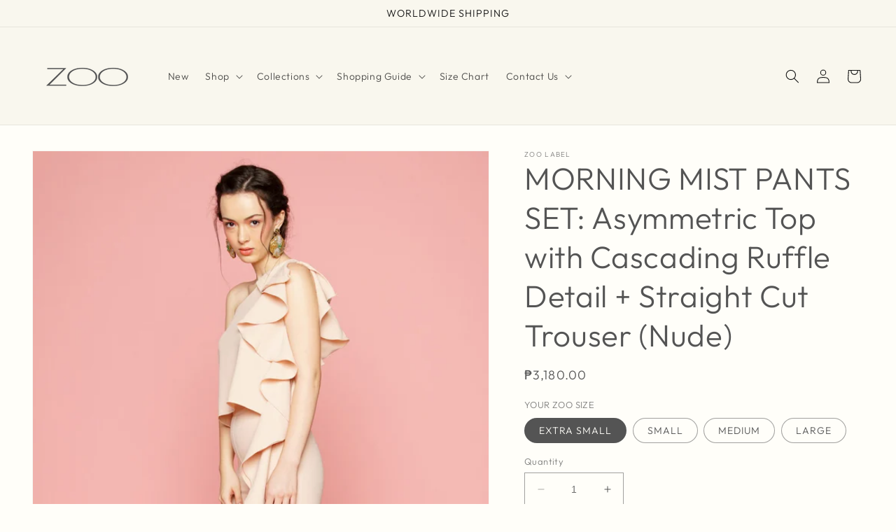

--- FILE ---
content_type: text/html; charset=utf-8
request_url: https://zoo.com.ph/products/morning-mist-pants-set-asymmetric-top-with-cascading-ruffle-detail-straight-cut-trouser-nude
body_size: 26241
content:
<!doctype html>
<html class="no-js" lang="en">
  <head>
    <meta charset="utf-8">
    <meta http-equiv="X-UA-Compatible" content="IE=edge">
    <meta name="viewport" content="width=device-width,initial-scale=1">
    <meta name="theme-color" content="">
    <link rel="canonical" href="https://zoo.com.ph/products/morning-mist-pants-set-asymmetric-top-with-cascading-ruffle-detail-straight-cut-trouser-nude"><link rel="preconnect" href="https://fonts.shopifycdn.com" crossorigin><title>
      MORNING MIST PANTS SET: Asymmetric Top with Cascading Ruffle Detail + 
 &ndash; Zoo Label</title>

    
      <meta name="description" content="Nothing as lovely as cascading ruffles. The Morning Mist Set features an asymmetric top with cascading ruffles on one side and a high waist straight cut trouser. Made of textured crepe fabric. Simply beautiful.Material: Span CrepeTop Length: 18 inchesBottom Length: 47 inchesAvailable in Sizes:-Extra Small-Small-Medium-">
    

    

<meta property="og:site_name" content="Zoo Label">
<meta property="og:url" content="https://zoo.com.ph/products/morning-mist-pants-set-asymmetric-top-with-cascading-ruffle-detail-straight-cut-trouser-nude">
<meta property="og:title" content="MORNING MIST PANTS SET: Asymmetric Top with Cascading Ruffle Detail + ">
<meta property="og:type" content="product">
<meta property="og:description" content="Nothing as lovely as cascading ruffles. The Morning Mist Set features an asymmetric top with cascading ruffles on one side and a high waist straight cut trouser. Made of textured crepe fabric. Simply beautiful.Material: Span CrepeTop Length: 18 inchesBottom Length: 47 inchesAvailable in Sizes:-Extra Small-Small-Medium-"><meta property="og:image" content="http://zoo.com.ph/cdn/shop/products/SECOND-0717_3023-2.jpg?v=1690475162">
  <meta property="og:image:secure_url" content="https://zoo.com.ph/cdn/shop/products/SECOND-0717_3023-2.jpg?v=1690475162">
  <meta property="og:image:width" content="1000">
  <meta property="og:image:height" content="1500"><meta property="og:price:amount" content="3,180.00">
  <meta property="og:price:currency" content="PHP"><meta name="twitter:card" content="summary_large_image">
<meta name="twitter:title" content="MORNING MIST PANTS SET: Asymmetric Top with Cascading Ruffle Detail + ">
<meta name="twitter:description" content="Nothing as lovely as cascading ruffles. The Morning Mist Set features an asymmetric top with cascading ruffles on one side and a high waist straight cut trouser. Made of textured crepe fabric. Simply beautiful.Material: Span CrepeTop Length: 18 inchesBottom Length: 47 inchesAvailable in Sizes:-Extra Small-Small-Medium-">


    <script src="//zoo.com.ph/cdn/shop/t/1/assets/constants.js?v=58251544750838685771686915625" defer="defer"></script>
    <script src="//zoo.com.ph/cdn/shop/t/1/assets/pubsub.js?v=158357773527763999511686915635" defer="defer"></script>
    <script src="//zoo.com.ph/cdn/shop/t/1/assets/global.js?v=139248116715221171191686915628" defer="defer"></script><script src="//zoo.com.ph/cdn/shop/t/1/assets/animations.js?v=114255849464433187621686915596" defer="defer"></script><script>window.performance && window.performance.mark && window.performance.mark('shopify.content_for_header.start');</script><meta id="shopify-digital-wallet" name="shopify-digital-wallet" content="/77546127642/digital_wallets/dialog">
<meta name="shopify-checkout-api-token" content="c18a5cb7308918c8d73961eb419e197e">
<meta id="in-context-paypal-metadata" data-shop-id="77546127642" data-venmo-supported="false" data-environment="production" data-locale="en_US" data-paypal-v4="true" data-currency="PHP">
<link rel="alternate" type="application/json+oembed" href="https://zoo.com.ph/products/morning-mist-pants-set-asymmetric-top-with-cascading-ruffle-detail-straight-cut-trouser-nude.oembed">
<script async="async" src="/checkouts/internal/preloads.js?locale=en-PH"></script>
<script id="shopify-features" type="application/json">{"accessToken":"c18a5cb7308918c8d73961eb419e197e","betas":["rich-media-storefront-analytics"],"domain":"zoo.com.ph","predictiveSearch":true,"shopId":77546127642,"locale":"en"}</script>
<script>var Shopify = Shopify || {};
Shopify.shop = "671327-3.myshopify.com";
Shopify.locale = "en";
Shopify.currency = {"active":"PHP","rate":"1.0"};
Shopify.country = "PH";
Shopify.theme = {"name":"Dawn","id":152063869210,"schema_name":"Dawn","schema_version":"10.0.0","theme_store_id":887,"role":"main"};
Shopify.theme.handle = "null";
Shopify.theme.style = {"id":null,"handle":null};
Shopify.cdnHost = "zoo.com.ph/cdn";
Shopify.routes = Shopify.routes || {};
Shopify.routes.root = "/";</script>
<script type="module">!function(o){(o.Shopify=o.Shopify||{}).modules=!0}(window);</script>
<script>!function(o){function n(){var o=[];function n(){o.push(Array.prototype.slice.apply(arguments))}return n.q=o,n}var t=o.Shopify=o.Shopify||{};t.loadFeatures=n(),t.autoloadFeatures=n()}(window);</script>
<script id="shop-js-analytics" type="application/json">{"pageType":"product"}</script>
<script defer="defer" async type="module" src="//zoo.com.ph/cdn/shopifycloud/shop-js/modules/v2/client.init-shop-cart-sync_DRRuZ9Jb.en.esm.js"></script>
<script defer="defer" async type="module" src="//zoo.com.ph/cdn/shopifycloud/shop-js/modules/v2/chunk.common_Bq80O0pE.esm.js"></script>
<script type="module">
  await import("//zoo.com.ph/cdn/shopifycloud/shop-js/modules/v2/client.init-shop-cart-sync_DRRuZ9Jb.en.esm.js");
await import("//zoo.com.ph/cdn/shopifycloud/shop-js/modules/v2/chunk.common_Bq80O0pE.esm.js");

  window.Shopify.SignInWithShop?.initShopCartSync?.({"fedCMEnabled":true,"windoidEnabled":true});

</script>
<script id="__st">var __st={"a":77546127642,"offset":28800,"reqid":"8ec44f56-d945-45b3-8e01-407c2fcbc4ec-1763722753","pageurl":"zoo.com.ph\/products\/morning-mist-pants-set-asymmetric-top-with-cascading-ruffle-detail-straight-cut-trouser-nude","u":"1839d8b37794","p":"product","rtyp":"product","rid":8455032373530};</script>
<script>window.ShopifyPaypalV4VisibilityTracking = true;</script>
<script id="captcha-bootstrap">!function(){'use strict';const t='contact',e='account',n='new_comment',o=[[t,t],['blogs',n],['comments',n],[t,'customer']],c=[[e,'customer_login'],[e,'guest_login'],[e,'recover_customer_password'],[e,'create_customer']],r=t=>t.map((([t,e])=>`form[action*='/${t}']:not([data-nocaptcha='true']) input[name='form_type'][value='${e}']`)).join(','),a=t=>()=>t?[...document.querySelectorAll(t)].map((t=>t.form)):[];function s(){const t=[...o],e=r(t);return a(e)}const i='password',u='form_key',d=['recaptcha-v3-token','g-recaptcha-response','h-captcha-response',i],f=()=>{try{return window.sessionStorage}catch{return}},m='__shopify_v',_=t=>t.elements[u];function p(t,e,n=!1){try{const o=window.sessionStorage,c=JSON.parse(o.getItem(e)),{data:r}=function(t){const{data:e,action:n}=t;return t[m]||n?{data:e,action:n}:{data:t,action:n}}(c);for(const[e,n]of Object.entries(r))t.elements[e]&&(t.elements[e].value=n);n&&o.removeItem(e)}catch(o){console.error('form repopulation failed',{error:o})}}const l='form_type',E='cptcha';function T(t){t.dataset[E]=!0}const w=window,h=w.document,L='Shopify',v='ce_forms',y='captcha';let A=!1;((t,e)=>{const n=(g='f06e6c50-85a8-45c8-87d0-21a2b65856fe',I='https://cdn.shopify.com/shopifycloud/storefront-forms-hcaptcha/ce_storefront_forms_captcha_hcaptcha.v1.5.2.iife.js',D={infoText:'Protected by hCaptcha',privacyText:'Privacy',termsText:'Terms'},(t,e,n)=>{const o=w[L][v],c=o.bindForm;if(c)return c(t,g,e,D).then(n);var r;o.q.push([[t,g,e,D],n]),r=I,A||(h.body.append(Object.assign(h.createElement('script'),{id:'captcha-provider',async:!0,src:r})),A=!0)});var g,I,D;w[L]=w[L]||{},w[L][v]=w[L][v]||{},w[L][v].q=[],w[L][y]=w[L][y]||{},w[L][y].protect=function(t,e){n(t,void 0,e),T(t)},Object.freeze(w[L][y]),function(t,e,n,w,h,L){const[v,y,A,g]=function(t,e,n){const i=e?o:[],u=t?c:[],d=[...i,...u],f=r(d),m=r(i),_=r(d.filter((([t,e])=>n.includes(e))));return[a(f),a(m),a(_),s()]}(w,h,L),I=t=>{const e=t.target;return e instanceof HTMLFormElement?e:e&&e.form},D=t=>v().includes(t);t.addEventListener('submit',(t=>{const e=I(t);if(!e)return;const n=D(e)&&!e.dataset.hcaptchaBound&&!e.dataset.recaptchaBound,o=_(e),c=g().includes(e)&&(!o||!o.value);(n||c)&&t.preventDefault(),c&&!n&&(function(t){try{if(!f())return;!function(t){const e=f();if(!e)return;const n=_(t);if(!n)return;const o=n.value;o&&e.removeItem(o)}(t);const e=Array.from(Array(32),(()=>Math.random().toString(36)[2])).join('');!function(t,e){_(t)||t.append(Object.assign(document.createElement('input'),{type:'hidden',name:u})),t.elements[u].value=e}(t,e),function(t,e){const n=f();if(!n)return;const o=[...t.querySelectorAll(`input[type='${i}']`)].map((({name:t})=>t)),c=[...d,...o],r={};for(const[a,s]of new FormData(t).entries())c.includes(a)||(r[a]=s);n.setItem(e,JSON.stringify({[m]:1,action:t.action,data:r}))}(t,e)}catch(e){console.error('failed to persist form',e)}}(e),e.submit())}));const S=(t,e)=>{t&&!t.dataset[E]&&(n(t,e.some((e=>e===t))),T(t))};for(const o of['focusin','change'])t.addEventListener(o,(t=>{const e=I(t);D(e)&&S(e,y())}));const B=e.get('form_key'),M=e.get(l),P=B&&M;t.addEventListener('DOMContentLoaded',(()=>{const t=y();if(P)for(const e of t)e.elements[l].value===M&&p(e,B);[...new Set([...A(),...v().filter((t=>'true'===t.dataset.shopifyCaptcha))])].forEach((e=>S(e,t)))}))}(h,new URLSearchParams(w.location.search),n,t,e,['guest_login'])})(!0,!0)}();</script>
<script integrity="sha256-52AcMU7V7pcBOXWImdc/TAGTFKeNjmkeM1Pvks/DTgc=" data-source-attribution="shopify.loadfeatures" defer="defer" src="//zoo.com.ph/cdn/shopifycloud/storefront/assets/storefront/load_feature-81c60534.js" crossorigin="anonymous"></script>
<script data-source-attribution="shopify.dynamic_checkout.dynamic.init">var Shopify=Shopify||{};Shopify.PaymentButton=Shopify.PaymentButton||{isStorefrontPortableWallets:!0,init:function(){window.Shopify.PaymentButton.init=function(){};var t=document.createElement("script");t.src="https://zoo.com.ph/cdn/shopifycloud/portable-wallets/latest/portable-wallets.en.js",t.type="module",document.head.appendChild(t)}};
</script>
<script data-source-attribution="shopify.dynamic_checkout.buyer_consent">
  function portableWalletsHideBuyerConsent(e){var t=document.getElementById("shopify-buyer-consent"),n=document.getElementById("shopify-subscription-policy-button");t&&n&&(t.classList.add("hidden"),t.setAttribute("aria-hidden","true"),n.removeEventListener("click",e))}function portableWalletsShowBuyerConsent(e){var t=document.getElementById("shopify-buyer-consent"),n=document.getElementById("shopify-subscription-policy-button");t&&n&&(t.classList.remove("hidden"),t.removeAttribute("aria-hidden"),n.addEventListener("click",e))}window.Shopify?.PaymentButton&&(window.Shopify.PaymentButton.hideBuyerConsent=portableWalletsHideBuyerConsent,window.Shopify.PaymentButton.showBuyerConsent=portableWalletsShowBuyerConsent);
</script>
<script data-source-attribution="shopify.dynamic_checkout.cart.bootstrap">document.addEventListener("DOMContentLoaded",(function(){function t(){return document.querySelector("shopify-accelerated-checkout-cart, shopify-accelerated-checkout")}if(t())Shopify.PaymentButton.init();else{new MutationObserver((function(e,n){t()&&(Shopify.PaymentButton.init(),n.disconnect())})).observe(document.body,{childList:!0,subtree:!0})}}));
</script>
<link id="shopify-accelerated-checkout-styles" rel="stylesheet" media="screen" href="https://zoo.com.ph/cdn/shopifycloud/portable-wallets/latest/accelerated-checkout-backwards-compat.css" crossorigin="anonymous">
<style id="shopify-accelerated-checkout-cart">
        #shopify-buyer-consent {
  margin-top: 1em;
  display: inline-block;
  width: 100%;
}

#shopify-buyer-consent.hidden {
  display: none;
}

#shopify-subscription-policy-button {
  background: none;
  border: none;
  padding: 0;
  text-decoration: underline;
  font-size: inherit;
  cursor: pointer;
}

#shopify-subscription-policy-button::before {
  box-shadow: none;
}

      </style>
<script id="sections-script" data-sections="header" defer="defer" src="//zoo.com.ph/cdn/shop/t/1/compiled_assets/scripts.js?998"></script>
<script>window.performance && window.performance.mark && window.performance.mark('shopify.content_for_header.end');</script>


    <style data-shopify>
      @font-face {
  font-family: Outfit;
  font-weight: 300;
  font-style: normal;
  font-display: swap;
  src: url("//zoo.com.ph/cdn/fonts/outfit/outfit_n3.8c97ae4c4fac7c2ea467a6dc784857f4de7e0e37.woff2") format("woff2"),
       url("//zoo.com.ph/cdn/fonts/outfit/outfit_n3.b50a189ccde91f9bceee88f207c18c09f0b62a7b.woff") format("woff");
}

      @font-face {
  font-family: Outfit;
  font-weight: 700;
  font-style: normal;
  font-display: swap;
  src: url("//zoo.com.ph/cdn/fonts/outfit/outfit_n7.bfc2ca767cd7c6962e82c320123933a7812146d6.woff2") format("woff2"),
       url("//zoo.com.ph/cdn/fonts/outfit/outfit_n7.f0b22ea9a32b6f1f6f493dd3a7113aae3464d8b2.woff") format("woff");
}

      
      
      @font-face {
  font-family: Outfit;
  font-weight: 300;
  font-style: normal;
  font-display: swap;
  src: url("//zoo.com.ph/cdn/fonts/outfit/outfit_n3.8c97ae4c4fac7c2ea467a6dc784857f4de7e0e37.woff2") format("woff2"),
       url("//zoo.com.ph/cdn/fonts/outfit/outfit_n3.b50a189ccde91f9bceee88f207c18c09f0b62a7b.woff") format("woff");
}


      
        :root,
        .color-background-1 {
          --color-background: 255,254,249;
        
          --gradient-background: #fffef9;
        
        --color-foreground: 84,84,84;
        --color-shadow: 84,84,84;
        --color-button: 84,84,84;
        --color-button-text: 255,255,255;
        --color-secondary-button: 255,254,249;
        --color-secondary-button-text: 84,84,84;
        --color-link: 84,84,84;
        --color-badge-foreground: 84,84,84;
        --color-badge-background: 255,254,249;
        --color-badge-border: 84,84,84;
        --payment-terms-background-color: rgb(255 254 249);
      }
      
        
        .color-background-2 {
          --color-background: 249,247,238;
        
          --gradient-background: #f9f7ee;
        
        --color-foreground: 18,18,18;
        --color-shadow: 18,18,18;
        --color-button: 18,18,18;
        --color-button-text: 243,243,243;
        --color-secondary-button: 249,247,238;
        --color-secondary-button-text: 18,18,18;
        --color-link: 18,18,18;
        --color-badge-foreground: 18,18,18;
        --color-badge-background: 249,247,238;
        --color-badge-border: 18,18,18;
        --payment-terms-background-color: rgb(249 247 238);
      }
      
        
        .color-inverse {
          --color-background: 36,40,51;
        
          --gradient-background: #242833;
        
        --color-foreground: 255,255,255;
        --color-shadow: 18,18,18;
        --color-button: 255,255,255;
        --color-button-text: 0,0,0;
        --color-secondary-button: 36,40,51;
        --color-secondary-button-text: 255,255,255;
        --color-link: 255,255,255;
        --color-badge-foreground: 255,255,255;
        --color-badge-background: 36,40,51;
        --color-badge-border: 255,255,255;
        --payment-terms-background-color: rgb(36 40 51);
      }
      
        
        .color-accent-1 {
          --color-background: 18,18,18;
        
          --gradient-background: #121212;
        
        --color-foreground: 255,255,255;
        --color-shadow: 18,18,18;
        --color-button: 255,255,255;
        --color-button-text: 18,18,18;
        --color-secondary-button: 18,18,18;
        --color-secondary-button-text: 255,255,255;
        --color-link: 255,255,255;
        --color-badge-foreground: 255,255,255;
        --color-badge-background: 18,18,18;
        --color-badge-border: 255,255,255;
        --payment-terms-background-color: rgb(18 18 18);
      }
      
        
        .color-accent-2 {
          --color-background: ,,;
        
          --gradient-background: linear-gradient(180deg, rgba(198, 16, 16, 1), rgba(185, 7, 26, 1) 92%, rgba(221, 39, 57, 1) 100%);
        
        --color-foreground: 255,255,255;
        --color-shadow: 18,18,18;
        --color-button: 255,255,255;
        --color-button-text: 51,79,180;
        --color-secondary-button: ,,;
        --color-secondary-button-text: 255,255,255;
        --color-link: 255,255,255;
        --color-badge-foreground: 255,255,255;
        --color-badge-background: ,,;
        --color-badge-border: 255,255,255;
        --payment-terms-background-color: rgb();
      }
      
        
        .color-scheme-7f86ce9d-7bc5-4578-ab9c-ce8950717475 {
          --color-background: 255,247,212;
        
          --gradient-background: #fff7d4;
        
        --color-foreground: 84,84,84;
        --color-shadow: 84,84,84;
        --color-button: 84,84,84;
        --color-button-text: 255,255,255;
        --color-secondary-button: 255,247,212;
        --color-secondary-button-text: 84,84,84;
        --color-link: 84,84,84;
        --color-badge-foreground: 84,84,84;
        --color-badge-background: 255,247,212;
        --color-badge-border: 84,84,84;
        --payment-terms-background-color: rgb(255 247 212);
      }
      

      body, .color-background-1, .color-background-2, .color-inverse, .color-accent-1, .color-accent-2, .color-scheme-7f86ce9d-7bc5-4578-ab9c-ce8950717475 {
        color: rgba(var(--color-foreground), 0.75);
        background-color: rgb(var(--color-background));
      }

      :root {
        --font-body-family: Outfit, sans-serif;
        --font-body-style: normal;
        --font-body-weight: 300;
        --font-body-weight-bold: 600;

        --font-heading-family: Outfit, sans-serif;
        --font-heading-style: normal;
        --font-heading-weight: 300;

        --font-body-scale: 1.0;
        --font-heading-scale: 1.1;

        --media-padding: px;
        --media-border-opacity: 0.05;
        --media-border-width: 1px;
        --media-radius: 0px;
        --media-shadow-opacity: 0.0;
        --media-shadow-horizontal-offset: 0px;
        --media-shadow-vertical-offset: 4px;
        --media-shadow-blur-radius: 5px;
        --media-shadow-visible: 0;

        --page-width: 160rem;
        --page-width-margin: 0rem;

        --product-card-image-padding: 0.0rem;
        --product-card-corner-radius: 0.0rem;
        --product-card-text-alignment: left;
        --product-card-border-width: 0.0rem;
        --product-card-border-opacity: 0.1;
        --product-card-shadow-opacity: 0.0;
        --product-card-shadow-visible: 0;
        --product-card-shadow-horizontal-offset: 0.0rem;
        --product-card-shadow-vertical-offset: 0.4rem;
        --product-card-shadow-blur-radius: 0.5rem;

        --collection-card-image-padding: 0.0rem;
        --collection-card-corner-radius: 0.0rem;
        --collection-card-text-alignment: left;
        --collection-card-border-width: 0.0rem;
        --collection-card-border-opacity: 0.1;
        --collection-card-shadow-opacity: 0.0;
        --collection-card-shadow-visible: 0;
        --collection-card-shadow-horizontal-offset: 0.0rem;
        --collection-card-shadow-vertical-offset: 0.4rem;
        --collection-card-shadow-blur-radius: 0.5rem;

        --blog-card-image-padding: 0.0rem;
        --blog-card-corner-radius: 0.0rem;
        --blog-card-text-alignment: left;
        --blog-card-border-width: 0.0rem;
        --blog-card-border-opacity: 0.1;
        --blog-card-shadow-opacity: 0.0;
        --blog-card-shadow-visible: 0;
        --blog-card-shadow-horizontal-offset: 0.0rem;
        --blog-card-shadow-vertical-offset: 0.4rem;
        --blog-card-shadow-blur-radius: 0.5rem;

        --badge-corner-radius: 4.0rem;

        --popup-border-width: 0px;
        --popup-border-opacity: 0.1;
        --popup-corner-radius: 0px;
        --popup-shadow-opacity: 0.0;
        --popup-shadow-horizontal-offset: 0px;
        --popup-shadow-vertical-offset: 4px;
        --popup-shadow-blur-radius: 5px;

        --drawer-border-width: 1px;
        --drawer-border-opacity: 0.1;
        --drawer-shadow-opacity: 0.0;
        --drawer-shadow-horizontal-offset: 0px;
        --drawer-shadow-vertical-offset: 4px;
        --drawer-shadow-blur-radius: 5px;

        --spacing-sections-desktop: 0px;
        --spacing-sections-mobile: 0px;

        --grid-desktop-vertical-spacing: 8px;
        --grid-desktop-horizontal-spacing: 8px;
        --grid-mobile-vertical-spacing: 4px;
        --grid-mobile-horizontal-spacing: 4px;

        --text-boxes-border-opacity: 0.1;
        --text-boxes-border-width: 0px;
        --text-boxes-radius: 0px;
        --text-boxes-shadow-opacity: 0.0;
        --text-boxes-shadow-visible: 0;
        --text-boxes-shadow-horizontal-offset: 0px;
        --text-boxes-shadow-vertical-offset: 4px;
        --text-boxes-shadow-blur-radius: 5px;

        --buttons-radius: 0px;
        --buttons-radius-outset: 0px;
        --buttons-border-width: 1px;
        --buttons-border-opacity: 1.0;
        --buttons-shadow-opacity: 0.0;
        --buttons-shadow-visible: 0;
        --buttons-shadow-horizontal-offset: 0px;
        --buttons-shadow-vertical-offset: 4px;
        --buttons-shadow-blur-radius: 5px;
        --buttons-border-offset: 0px;

        --inputs-radius: 0px;
        --inputs-border-width: 1px;
        --inputs-border-opacity: 0.55;
        --inputs-shadow-opacity: 0.0;
        --inputs-shadow-horizontal-offset: 0px;
        --inputs-margin-offset: 0px;
        --inputs-shadow-vertical-offset: 4px;
        --inputs-shadow-blur-radius: 5px;
        --inputs-radius-outset: 0px;

        --variant-pills-radius: 40px;
        --variant-pills-border-width: 1px;
        --variant-pills-border-opacity: 0.55;
        --variant-pills-shadow-opacity: 0.0;
        --variant-pills-shadow-horizontal-offset: 0px;
        --variant-pills-shadow-vertical-offset: 4px;
        --variant-pills-shadow-blur-radius: 5px;
      }

      *,
      *::before,
      *::after {
        box-sizing: inherit;
      }

      html {
        box-sizing: border-box;
        font-size: calc(var(--font-body-scale) * 62.5%);
        height: 100%;
      }

      body {
        display: grid;
        grid-template-rows: auto auto 1fr auto;
        grid-template-columns: 100%;
        min-height: 100%;
        margin: 0;
        font-size: 1.5rem;
        letter-spacing: 0.06rem;
        line-height: calc(1 + 0.8 / var(--font-body-scale));
        font-family: var(--font-body-family);
        font-style: var(--font-body-style);
        font-weight: var(--font-body-weight);
      }

      @media screen and (min-width: 750px) {
        body {
          font-size: 1.6rem;
        }
      }
    </style>

    <link href="//zoo.com.ph/cdn/shop/t/1/assets/base.css?v=117828829876360325261686915597" rel="stylesheet" type="text/css" media="all" />
<link rel="preload" as="font" href="//zoo.com.ph/cdn/fonts/outfit/outfit_n3.8c97ae4c4fac7c2ea467a6dc784857f4de7e0e37.woff2" type="font/woff2" crossorigin><link rel="preload" as="font" href="//zoo.com.ph/cdn/fonts/outfit/outfit_n3.8c97ae4c4fac7c2ea467a6dc784857f4de7e0e37.woff2" type="font/woff2" crossorigin><link
        rel="stylesheet"
        href="//zoo.com.ph/cdn/shop/t/1/assets/component-predictive-search.css?v=118923337488134913561686915621"
        media="print"
        onload="this.media='all'"
      ><script>
      document.documentElement.className = document.documentElement.className.replace('no-js', 'js');
      if (Shopify.designMode) {
        document.documentElement.classList.add('shopify-design-mode');
      }
    </script>
  <link href="https://monorail-edge.shopifysvc.com" rel="dns-prefetch">
<script>(function(){if ("sendBeacon" in navigator && "performance" in window) {try {var session_token_from_headers = performance.getEntriesByType('navigation')[0].serverTiming.find(x => x.name == '_s').description;} catch {var session_token_from_headers = undefined;}var session_cookie_matches = document.cookie.match(/_shopify_s=([^;]*)/);var session_token_from_cookie = session_cookie_matches && session_cookie_matches.length === 2 ? session_cookie_matches[1] : "";var session_token = session_token_from_headers || session_token_from_cookie || "";function handle_abandonment_event(e) {var entries = performance.getEntries().filter(function(entry) {return /monorail-edge.shopifysvc.com/.test(entry.name);});if (!window.abandonment_tracked && entries.length === 0) {window.abandonment_tracked = true;var currentMs = Date.now();var navigation_start = performance.timing.navigationStart;var payload = {shop_id: 77546127642,url: window.location.href,navigation_start,duration: currentMs - navigation_start,session_token,page_type: "product"};window.navigator.sendBeacon("https://monorail-edge.shopifysvc.com/v1/produce", JSON.stringify({schema_id: "online_store_buyer_site_abandonment/1.1",payload: payload,metadata: {event_created_at_ms: currentMs,event_sent_at_ms: currentMs}}));}}window.addEventListener('pagehide', handle_abandonment_event);}}());</script>
<script id="web-pixels-manager-setup">(function e(e,d,r,n,o){if(void 0===o&&(o={}),!Boolean(null===(a=null===(i=window.Shopify)||void 0===i?void 0:i.analytics)||void 0===a?void 0:a.replayQueue)){var i,a;window.Shopify=window.Shopify||{};var t=window.Shopify;t.analytics=t.analytics||{};var s=t.analytics;s.replayQueue=[],s.publish=function(e,d,r){return s.replayQueue.push([e,d,r]),!0};try{self.performance.mark("wpm:start")}catch(e){}var l=function(){var e={modern:/Edge?\/(1{2}[4-9]|1[2-9]\d|[2-9]\d{2}|\d{4,})\.\d+(\.\d+|)|Firefox\/(1{2}[4-9]|1[2-9]\d|[2-9]\d{2}|\d{4,})\.\d+(\.\d+|)|Chrom(ium|e)\/(9{2}|\d{3,})\.\d+(\.\d+|)|(Maci|X1{2}).+ Version\/(15\.\d+|(1[6-9]|[2-9]\d|\d{3,})\.\d+)([,.]\d+|)( \(\w+\)|)( Mobile\/\w+|) Safari\/|Chrome.+OPR\/(9{2}|\d{3,})\.\d+\.\d+|(CPU[ +]OS|iPhone[ +]OS|CPU[ +]iPhone|CPU IPhone OS|CPU iPad OS)[ +]+(15[._]\d+|(1[6-9]|[2-9]\d|\d{3,})[._]\d+)([._]\d+|)|Android:?[ /-](13[3-9]|1[4-9]\d|[2-9]\d{2}|\d{4,})(\.\d+|)(\.\d+|)|Android.+Firefox\/(13[5-9]|1[4-9]\d|[2-9]\d{2}|\d{4,})\.\d+(\.\d+|)|Android.+Chrom(ium|e)\/(13[3-9]|1[4-9]\d|[2-9]\d{2}|\d{4,})\.\d+(\.\d+|)|SamsungBrowser\/([2-9]\d|\d{3,})\.\d+/,legacy:/Edge?\/(1[6-9]|[2-9]\d|\d{3,})\.\d+(\.\d+|)|Firefox\/(5[4-9]|[6-9]\d|\d{3,})\.\d+(\.\d+|)|Chrom(ium|e)\/(5[1-9]|[6-9]\d|\d{3,})\.\d+(\.\d+|)([\d.]+$|.*Safari\/(?![\d.]+ Edge\/[\d.]+$))|(Maci|X1{2}).+ Version\/(10\.\d+|(1[1-9]|[2-9]\d|\d{3,})\.\d+)([,.]\d+|)( \(\w+\)|)( Mobile\/\w+|) Safari\/|Chrome.+OPR\/(3[89]|[4-9]\d|\d{3,})\.\d+\.\d+|(CPU[ +]OS|iPhone[ +]OS|CPU[ +]iPhone|CPU IPhone OS|CPU iPad OS)[ +]+(10[._]\d+|(1[1-9]|[2-9]\d|\d{3,})[._]\d+)([._]\d+|)|Android:?[ /-](13[3-9]|1[4-9]\d|[2-9]\d{2}|\d{4,})(\.\d+|)(\.\d+|)|Mobile Safari.+OPR\/([89]\d|\d{3,})\.\d+\.\d+|Android.+Firefox\/(13[5-9]|1[4-9]\d|[2-9]\d{2}|\d{4,})\.\d+(\.\d+|)|Android.+Chrom(ium|e)\/(13[3-9]|1[4-9]\d|[2-9]\d{2}|\d{4,})\.\d+(\.\d+|)|Android.+(UC? ?Browser|UCWEB|U3)[ /]?(15\.([5-9]|\d{2,})|(1[6-9]|[2-9]\d|\d{3,})\.\d+)\.\d+|SamsungBrowser\/(5\.\d+|([6-9]|\d{2,})\.\d+)|Android.+MQ{2}Browser\/(14(\.(9|\d{2,})|)|(1[5-9]|[2-9]\d|\d{3,})(\.\d+|))(\.\d+|)|K[Aa][Ii]OS\/(3\.\d+|([4-9]|\d{2,})\.\d+)(\.\d+|)/},d=e.modern,r=e.legacy,n=navigator.userAgent;return n.match(d)?"modern":n.match(r)?"legacy":"unknown"}(),u="modern"===l?"modern":"legacy",c=(null!=n?n:{modern:"",legacy:""})[u],f=function(e){return[e.baseUrl,"/wpm","/b",e.hashVersion,"modern"===e.buildTarget?"m":"l",".js"].join("")}({baseUrl:d,hashVersion:r,buildTarget:u}),m=function(e){var d=e.version,r=e.bundleTarget,n=e.surface,o=e.pageUrl,i=e.monorailEndpoint;return{emit:function(e){var a=e.status,t=e.errorMsg,s=(new Date).getTime(),l=JSON.stringify({metadata:{event_sent_at_ms:s},events:[{schema_id:"web_pixels_manager_load/3.1",payload:{version:d,bundle_target:r,page_url:o,status:a,surface:n,error_msg:t},metadata:{event_created_at_ms:s}}]});if(!i)return console&&console.warn&&console.warn("[Web Pixels Manager] No Monorail endpoint provided, skipping logging."),!1;try{return self.navigator.sendBeacon.bind(self.navigator)(i,l)}catch(e){}var u=new XMLHttpRequest;try{return u.open("POST",i,!0),u.setRequestHeader("Content-Type","text/plain"),u.send(l),!0}catch(e){return console&&console.warn&&console.warn("[Web Pixels Manager] Got an unhandled error while logging to Monorail."),!1}}}}({version:r,bundleTarget:l,surface:e.surface,pageUrl:self.location.href,monorailEndpoint:e.monorailEndpoint});try{o.browserTarget=l,function(e){var d=e.src,r=e.async,n=void 0===r||r,o=e.onload,i=e.onerror,a=e.sri,t=e.scriptDataAttributes,s=void 0===t?{}:t,l=document.createElement("script"),u=document.querySelector("head"),c=document.querySelector("body");if(l.async=n,l.src=d,a&&(l.integrity=a,l.crossOrigin="anonymous"),s)for(var f in s)if(Object.prototype.hasOwnProperty.call(s,f))try{l.dataset[f]=s[f]}catch(e){}if(o&&l.addEventListener("load",o),i&&l.addEventListener("error",i),u)u.appendChild(l);else{if(!c)throw new Error("Did not find a head or body element to append the script");c.appendChild(l)}}({src:f,async:!0,onload:function(){if(!function(){var e,d;return Boolean(null===(d=null===(e=window.Shopify)||void 0===e?void 0:e.analytics)||void 0===d?void 0:d.initialized)}()){var d=window.webPixelsManager.init(e)||void 0;if(d){var r=window.Shopify.analytics;r.replayQueue.forEach((function(e){var r=e[0],n=e[1],o=e[2];d.publishCustomEvent(r,n,o)})),r.replayQueue=[],r.publish=d.publishCustomEvent,r.visitor=d.visitor,r.initialized=!0}}},onerror:function(){return m.emit({status:"failed",errorMsg:"".concat(f," has failed to load")})},sri:function(e){var d=/^sha384-[A-Za-z0-9+/=]+$/;return"string"==typeof e&&d.test(e)}(c)?c:"",scriptDataAttributes:o}),m.emit({status:"loading"})}catch(e){m.emit({status:"failed",errorMsg:(null==e?void 0:e.message)||"Unknown error"})}}})({shopId: 77546127642,storefrontBaseUrl: "https://zoo.com.ph",extensionsBaseUrl: "https://extensions.shopifycdn.com/cdn/shopifycloud/web-pixels-manager",monorailEndpoint: "https://monorail-edge.shopifysvc.com/unstable/produce_batch",surface: "storefront-renderer",enabledBetaFlags: ["2dca8a86"],webPixelsConfigList: [{"id":"shopify-app-pixel","configuration":"{}","eventPayloadVersion":"v1","runtimeContext":"STRICT","scriptVersion":"0450","apiClientId":"shopify-pixel","type":"APP","privacyPurposes":["ANALYTICS","MARKETING"]},{"id":"shopify-custom-pixel","eventPayloadVersion":"v1","runtimeContext":"LAX","scriptVersion":"0450","apiClientId":"shopify-pixel","type":"CUSTOM","privacyPurposes":["ANALYTICS","MARKETING"]}],isMerchantRequest: false,initData: {"shop":{"name":"Zoo Label","paymentSettings":{"currencyCode":"PHP"},"myshopifyDomain":"671327-3.myshopify.com","countryCode":"PH","storefrontUrl":"https:\/\/zoo.com.ph"},"customer":null,"cart":null,"checkout":null,"productVariants":[{"price":{"amount":3180.0,"currencyCode":"PHP"},"product":{"title":"MORNING MIST PANTS SET:  Asymmetric Top with Cascading Ruffle Detail  + Straight Cut Trouser (Nude)","vendor":"Zoo Label","id":"8455032373530","untranslatedTitle":"MORNING MIST PANTS SET:  Asymmetric Top with Cascading Ruffle Detail  + Straight Cut Trouser (Nude)","url":"\/products\/morning-mist-pants-set-asymmetric-top-with-cascading-ruffle-detail-straight-cut-trouser-nude","type":""},"id":"45794566406426","image":{"src":"\/\/zoo.com.ph\/cdn\/shop\/products\/SECOND-0717_3023-2.jpg?v=1690475162"},"sku":null,"title":"EXTRA SMALL","untranslatedTitle":"EXTRA SMALL"},{"price":{"amount":3180.0,"currencyCode":"PHP"},"product":{"title":"MORNING MIST PANTS SET:  Asymmetric Top with Cascading Ruffle Detail  + Straight Cut Trouser (Nude)","vendor":"Zoo Label","id":"8455032373530","untranslatedTitle":"MORNING MIST PANTS SET:  Asymmetric Top with Cascading Ruffle Detail  + Straight Cut Trouser (Nude)","url":"\/products\/morning-mist-pants-set-asymmetric-top-with-cascading-ruffle-detail-straight-cut-trouser-nude","type":""},"id":"45794566439194","image":{"src":"\/\/zoo.com.ph\/cdn\/shop\/products\/SECOND-0717_3023-2.jpg?v=1690475162"},"sku":null,"title":"SMALL","untranslatedTitle":"SMALL"},{"price":{"amount":3180.0,"currencyCode":"PHP"},"product":{"title":"MORNING MIST PANTS SET:  Asymmetric Top with Cascading Ruffle Detail  + Straight Cut Trouser (Nude)","vendor":"Zoo Label","id":"8455032373530","untranslatedTitle":"MORNING MIST PANTS SET:  Asymmetric Top with Cascading Ruffle Detail  + Straight Cut Trouser (Nude)","url":"\/products\/morning-mist-pants-set-asymmetric-top-with-cascading-ruffle-detail-straight-cut-trouser-nude","type":""},"id":"45794566471962","image":{"src":"\/\/zoo.com.ph\/cdn\/shop\/products\/SECOND-0717_3023-2.jpg?v=1690475162"},"sku":null,"title":"MEDIUM","untranslatedTitle":"MEDIUM"},{"price":{"amount":3180.0,"currencyCode":"PHP"},"product":{"title":"MORNING MIST PANTS SET:  Asymmetric Top with Cascading Ruffle Detail  + Straight Cut Trouser (Nude)","vendor":"Zoo Label","id":"8455032373530","untranslatedTitle":"MORNING MIST PANTS SET:  Asymmetric Top with Cascading Ruffle Detail  + Straight Cut Trouser (Nude)","url":"\/products\/morning-mist-pants-set-asymmetric-top-with-cascading-ruffle-detail-straight-cut-trouser-nude","type":""},"id":"45794566504730","image":{"src":"\/\/zoo.com.ph\/cdn\/shop\/products\/SECOND-0717_3023-2.jpg?v=1690475162"},"sku":null,"title":"LARGE","untranslatedTitle":"LARGE"}],"purchasingCompany":null},},"https://zoo.com.ph/cdn","ae1676cfwd2530674p4253c800m34e853cb",{"modern":"","legacy":""},{"shopId":"77546127642","storefrontBaseUrl":"https:\/\/zoo.com.ph","extensionBaseUrl":"https:\/\/extensions.shopifycdn.com\/cdn\/shopifycloud\/web-pixels-manager","surface":"storefront-renderer","enabledBetaFlags":"[\"2dca8a86\"]","isMerchantRequest":"false","hashVersion":"ae1676cfwd2530674p4253c800m34e853cb","publish":"custom","events":"[[\"page_viewed\",{}],[\"product_viewed\",{\"productVariant\":{\"price\":{\"amount\":3180.0,\"currencyCode\":\"PHP\"},\"product\":{\"title\":\"MORNING MIST PANTS SET:  Asymmetric Top with Cascading Ruffle Detail  + Straight Cut Trouser (Nude)\",\"vendor\":\"Zoo Label\",\"id\":\"8455032373530\",\"untranslatedTitle\":\"MORNING MIST PANTS SET:  Asymmetric Top with Cascading Ruffle Detail  + Straight Cut Trouser (Nude)\",\"url\":\"\/products\/morning-mist-pants-set-asymmetric-top-with-cascading-ruffle-detail-straight-cut-trouser-nude\",\"type\":\"\"},\"id\":\"45794566406426\",\"image\":{\"src\":\"\/\/zoo.com.ph\/cdn\/shop\/products\/SECOND-0717_3023-2.jpg?v=1690475162\"},\"sku\":null,\"title\":\"EXTRA SMALL\",\"untranslatedTitle\":\"EXTRA SMALL\"}}]]"});</script><script>
  window.ShopifyAnalytics = window.ShopifyAnalytics || {};
  window.ShopifyAnalytics.meta = window.ShopifyAnalytics.meta || {};
  window.ShopifyAnalytics.meta.currency = 'PHP';
  var meta = {"product":{"id":8455032373530,"gid":"gid:\/\/shopify\/Product\/8455032373530","vendor":"Zoo Label","type":"","variants":[{"id":45794566406426,"price":318000,"name":"MORNING MIST PANTS SET:  Asymmetric Top with Cascading Ruffle Detail  + Straight Cut Trouser (Nude) - EXTRA SMALL","public_title":"EXTRA SMALL","sku":null},{"id":45794566439194,"price":318000,"name":"MORNING MIST PANTS SET:  Asymmetric Top with Cascading Ruffle Detail  + Straight Cut Trouser (Nude) - SMALL","public_title":"SMALL","sku":null},{"id":45794566471962,"price":318000,"name":"MORNING MIST PANTS SET:  Asymmetric Top with Cascading Ruffle Detail  + Straight Cut Trouser (Nude) - MEDIUM","public_title":"MEDIUM","sku":null},{"id":45794566504730,"price":318000,"name":"MORNING MIST PANTS SET:  Asymmetric Top with Cascading Ruffle Detail  + Straight Cut Trouser (Nude) - LARGE","public_title":"LARGE","sku":null}],"remote":false},"page":{"pageType":"product","resourceType":"product","resourceId":8455032373530}};
  for (var attr in meta) {
    window.ShopifyAnalytics.meta[attr] = meta[attr];
  }
</script>
<script class="analytics">
  (function () {
    var customDocumentWrite = function(content) {
      var jquery = null;

      if (window.jQuery) {
        jquery = window.jQuery;
      } else if (window.Checkout && window.Checkout.$) {
        jquery = window.Checkout.$;
      }

      if (jquery) {
        jquery('body').append(content);
      }
    };

    var hasLoggedConversion = function(token) {
      if (token) {
        return document.cookie.indexOf('loggedConversion=' + token) !== -1;
      }
      return false;
    }

    var setCookieIfConversion = function(token) {
      if (token) {
        var twoMonthsFromNow = new Date(Date.now());
        twoMonthsFromNow.setMonth(twoMonthsFromNow.getMonth() + 2);

        document.cookie = 'loggedConversion=' + token + '; expires=' + twoMonthsFromNow;
      }
    }

    var trekkie = window.ShopifyAnalytics.lib = window.trekkie = window.trekkie || [];
    if (trekkie.integrations) {
      return;
    }
    trekkie.methods = [
      'identify',
      'page',
      'ready',
      'track',
      'trackForm',
      'trackLink'
    ];
    trekkie.factory = function(method) {
      return function() {
        var args = Array.prototype.slice.call(arguments);
        args.unshift(method);
        trekkie.push(args);
        return trekkie;
      };
    };
    for (var i = 0; i < trekkie.methods.length; i++) {
      var key = trekkie.methods[i];
      trekkie[key] = trekkie.factory(key);
    }
    trekkie.load = function(config) {
      trekkie.config = config || {};
      trekkie.config.initialDocumentCookie = document.cookie;
      var first = document.getElementsByTagName('script')[0];
      var script = document.createElement('script');
      script.type = 'text/javascript';
      script.onerror = function(e) {
        var scriptFallback = document.createElement('script');
        scriptFallback.type = 'text/javascript';
        scriptFallback.onerror = function(error) {
                var Monorail = {
      produce: function produce(monorailDomain, schemaId, payload) {
        var currentMs = new Date().getTime();
        var event = {
          schema_id: schemaId,
          payload: payload,
          metadata: {
            event_created_at_ms: currentMs,
            event_sent_at_ms: currentMs
          }
        };
        return Monorail.sendRequest("https://" + monorailDomain + "/v1/produce", JSON.stringify(event));
      },
      sendRequest: function sendRequest(endpointUrl, payload) {
        // Try the sendBeacon API
        if (window && window.navigator && typeof window.navigator.sendBeacon === 'function' && typeof window.Blob === 'function' && !Monorail.isIos12()) {
          var blobData = new window.Blob([payload], {
            type: 'text/plain'
          });

          if (window.navigator.sendBeacon(endpointUrl, blobData)) {
            return true;
          } // sendBeacon was not successful

        } // XHR beacon

        var xhr = new XMLHttpRequest();

        try {
          xhr.open('POST', endpointUrl);
          xhr.setRequestHeader('Content-Type', 'text/plain');
          xhr.send(payload);
        } catch (e) {
          console.log(e);
        }

        return false;
      },
      isIos12: function isIos12() {
        return window.navigator.userAgent.lastIndexOf('iPhone; CPU iPhone OS 12_') !== -1 || window.navigator.userAgent.lastIndexOf('iPad; CPU OS 12_') !== -1;
      }
    };
    Monorail.produce('monorail-edge.shopifysvc.com',
      'trekkie_storefront_load_errors/1.1',
      {shop_id: 77546127642,
      theme_id: 152063869210,
      app_name: "storefront",
      context_url: window.location.href,
      source_url: "//zoo.com.ph/cdn/s/trekkie.storefront.308893168db1679b4a9f8a086857af995740364f.min.js"});

        };
        scriptFallback.async = true;
        scriptFallback.src = '//zoo.com.ph/cdn/s/trekkie.storefront.308893168db1679b4a9f8a086857af995740364f.min.js';
        first.parentNode.insertBefore(scriptFallback, first);
      };
      script.async = true;
      script.src = '//zoo.com.ph/cdn/s/trekkie.storefront.308893168db1679b4a9f8a086857af995740364f.min.js';
      first.parentNode.insertBefore(script, first);
    };
    trekkie.load(
      {"Trekkie":{"appName":"storefront","development":false,"defaultAttributes":{"shopId":77546127642,"isMerchantRequest":null,"themeId":152063869210,"themeCityHash":"2027927823788858861","contentLanguage":"en","currency":"PHP","eventMetadataId":"c7b4910c-4d5f-4efe-9407-7601fb84404b"},"isServerSideCookieWritingEnabled":true,"monorailRegion":"shop_domain","enabledBetaFlags":["f0df213a"]},"Session Attribution":{},"S2S":{"facebookCapiEnabled":false,"source":"trekkie-storefront-renderer","apiClientId":580111}}
    );

    var loaded = false;
    trekkie.ready(function() {
      if (loaded) return;
      loaded = true;

      window.ShopifyAnalytics.lib = window.trekkie;

      var originalDocumentWrite = document.write;
      document.write = customDocumentWrite;
      try { window.ShopifyAnalytics.merchantGoogleAnalytics.call(this); } catch(error) {};
      document.write = originalDocumentWrite;

      window.ShopifyAnalytics.lib.page(null,{"pageType":"product","resourceType":"product","resourceId":8455032373530,"shopifyEmitted":true});

      var match = window.location.pathname.match(/checkouts\/(.+)\/(thank_you|post_purchase)/)
      var token = match? match[1]: undefined;
      if (!hasLoggedConversion(token)) {
        setCookieIfConversion(token);
        window.ShopifyAnalytics.lib.track("Viewed Product",{"currency":"PHP","variantId":45794566406426,"productId":8455032373530,"productGid":"gid:\/\/shopify\/Product\/8455032373530","name":"MORNING MIST PANTS SET:  Asymmetric Top with Cascading Ruffle Detail  + Straight Cut Trouser (Nude) - EXTRA SMALL","price":"3180.00","sku":null,"brand":"Zoo Label","variant":"EXTRA SMALL","category":"","nonInteraction":true,"remote":false},undefined,undefined,{"shopifyEmitted":true});
      window.ShopifyAnalytics.lib.track("monorail:\/\/trekkie_storefront_viewed_product\/1.1",{"currency":"PHP","variantId":45794566406426,"productId":8455032373530,"productGid":"gid:\/\/shopify\/Product\/8455032373530","name":"MORNING MIST PANTS SET:  Asymmetric Top with Cascading Ruffle Detail  + Straight Cut Trouser (Nude) - EXTRA SMALL","price":"3180.00","sku":null,"brand":"Zoo Label","variant":"EXTRA SMALL","category":"","nonInteraction":true,"remote":false,"referer":"https:\/\/zoo.com.ph\/products\/morning-mist-pants-set-asymmetric-top-with-cascading-ruffle-detail-straight-cut-trouser-nude"});
      }
    });


        var eventsListenerScript = document.createElement('script');
        eventsListenerScript.async = true;
        eventsListenerScript.src = "//zoo.com.ph/cdn/shopifycloud/storefront/assets/shop_events_listener-3da45d37.js";
        document.getElementsByTagName('head')[0].appendChild(eventsListenerScript);

})();</script>
<script
  defer
  src="https://zoo.com.ph/cdn/shopifycloud/perf-kit/shopify-perf-kit-2.1.2.min.js"
  data-application="storefront-renderer"
  data-shop-id="77546127642"
  data-render-region="gcp-us-central1"
  data-page-type="product"
  data-theme-instance-id="152063869210"
  data-theme-name="Dawn"
  data-theme-version="10.0.0"
  data-monorail-region="shop_domain"
  data-resource-timing-sampling-rate="10"
  data-shs="true"
  data-shs-beacon="true"
  data-shs-export-with-fetch="true"
  data-shs-logs-sample-rate="1"
></script>
</head>

  <body class="gradient animate--hover-default">
    <a class="skip-to-content-link button visually-hidden" href="#MainContent">
      Skip to content
    </a>

<script src="//zoo.com.ph/cdn/shop/t/1/assets/cart.js?v=80361240427046189311686915598" defer="defer"></script>

<style>
  .drawer {
    visibility: hidden;
  }
</style>

<cart-drawer class="drawer is-empty">
  <div id="CartDrawer" class="cart-drawer">
    <div id="CartDrawer-Overlay" class="cart-drawer__overlay"></div>
    <div
      class="drawer__inner"
      role="dialog"
      aria-modal="true"
      aria-label="Your cart"
      tabindex="-1"
    ><div class="drawer__inner-empty">
          <div class="cart-drawer__warnings center">
            <div class="cart-drawer__empty-content">
              <h2 class="cart__empty-text">Your cart is empty</h2>
              <button
                class="drawer__close"
                type="button"
                onclick="this.closest('cart-drawer').close()"
                aria-label="Close"
              >
                <svg
  xmlns="http://www.w3.org/2000/svg"
  aria-hidden="true"
  focusable="false"
  class="icon icon-close"
  fill="none"
  viewBox="0 0 18 17"
>
  <path d="M.865 15.978a.5.5 0 00.707.707l7.433-7.431 7.579 7.282a.501.501 0 00.846-.37.5.5 0 00-.153-.351L9.712 8.546l7.417-7.416a.5.5 0 10-.707-.708L8.991 7.853 1.413.573a.5.5 0 10-.693.72l7.563 7.268-7.418 7.417z" fill="currentColor">
</svg>

              </button>
              <a href="/collections/all" class="button">
                Continue shopping
              </a><p class="cart__login-title h3">Have an account?</p>
                <p class="cart__login-paragraph">
                  <a href="/account/login" class="link underlined-link">Log in</a> to check out faster.
                </p></div>
          </div></div><div class="drawer__header">
        <h2 class="drawer__heading">Your cart</h2>
        <button
          class="drawer__close"
          type="button"
          onclick="this.closest('cart-drawer').close()"
          aria-label="Close"
        >
          <svg
  xmlns="http://www.w3.org/2000/svg"
  aria-hidden="true"
  focusable="false"
  class="icon icon-close"
  fill="none"
  viewBox="0 0 18 17"
>
  <path d="M.865 15.978a.5.5 0 00.707.707l7.433-7.431 7.579 7.282a.501.501 0 00.846-.37.5.5 0 00-.153-.351L9.712 8.546l7.417-7.416a.5.5 0 10-.707-.708L8.991 7.853 1.413.573a.5.5 0 10-.693.72l7.563 7.268-7.418 7.417z" fill="currentColor">
</svg>

        </button>
      </div>
      <cart-drawer-items
        
          class=" is-empty"
        
      >
        <form
          action="/cart"
          id="CartDrawer-Form"
          class="cart__contents cart-drawer__form"
          method="post"
        >
          <div id="CartDrawer-CartItems" class="drawer__contents js-contents"><p id="CartDrawer-LiveRegionText" class="visually-hidden" role="status"></p>
            <p id="CartDrawer-LineItemStatus" class="visually-hidden" aria-hidden="true" role="status">
              Loading...
            </p>
          </div>
          <div id="CartDrawer-CartErrors" role="alert"></div>
        </form>
      </cart-drawer-items>
      <div class="drawer__footer"><!-- Start blocks -->
        <!-- Subtotals -->

        <div class="cart-drawer__footer" >
          <div class="totals" role="status">
            <h2 class="totals__subtotal">Subtotal</h2>
            <p class="totals__subtotal-value">₱0.00 PHP</p>
          </div>

          <div></div>

          <small class="tax-note caption-large rte">Taxes and shipping calculated at checkout
</small>
        </div>

        <!-- CTAs -->

        <div class="cart__ctas" >
          <noscript>
            <button type="submit" class="cart__update-button button button--secondary" form="CartDrawer-Form">
              Update
            </button>
          </noscript>

          <button
            type="submit"
            id="CartDrawer-Checkout"
            class="cart__checkout-button button"
            name="checkout"
            form="CartDrawer-Form"
            
              disabled
            
          >
            Check out
          </button>
        </div>
      </div>
    </div>
  </div>
</cart-drawer>

<script>
  document.addEventListener('DOMContentLoaded', function () {
    function isIE() {
      const ua = window.navigator.userAgent;
      const msie = ua.indexOf('MSIE ');
      const trident = ua.indexOf('Trident/');

      return msie > 0 || trident > 0;
    }

    if (!isIE()) return;
    const cartSubmitInput = document.createElement('input');
    cartSubmitInput.setAttribute('name', 'checkout');
    cartSubmitInput.setAttribute('type', 'hidden');
    document.querySelector('#cart').appendChild(cartSubmitInput);
    document.querySelector('#checkout').addEventListener('click', function (event) {
      document.querySelector('#cart').submit();
    });
  });
</script>
<!-- BEGIN sections: header-group -->
<div id="shopify-section-sections--19451945156890__announcement-bar" class="shopify-section shopify-section-group-header-group announcement-bar-section"><link href="//zoo.com.ph/cdn/shop/t/1/assets/component-slideshow.css?v=83743227411799112781686915624" rel="stylesheet" type="text/css" media="all" />
<link href="//zoo.com.ph/cdn/shop/t/1/assets/component-slider.css?v=142503135496229589681686915624" rel="stylesheet" type="text/css" media="all" />

<div
  class="utility-bar color-background-2 gradient utility-bar--bottom-border"
  
><div class="announcement-bar" role="region" aria-label="Announcement" ><div class="page-width">
            <p class="announcement-bar__message h5">
              <span>WORLDWIDE SHIPPING</span></p>
          </div></div></div>


</div><div id="shopify-section-sections--19451945156890__header" class="shopify-section shopify-section-group-header-group section-header"><link rel="stylesheet" href="//zoo.com.ph/cdn/shop/t/1/assets/component-list-menu.css?v=151968516119678728991686915606" media="print" onload="this.media='all'">
<link rel="stylesheet" href="//zoo.com.ph/cdn/shop/t/1/assets/component-search.css?v=130382253973794904871686915623" media="print" onload="this.media='all'">
<link rel="stylesheet" href="//zoo.com.ph/cdn/shop/t/1/assets/component-menu-drawer.css?v=160161990486659892291686915608" media="print" onload="this.media='all'">
<link rel="stylesheet" href="//zoo.com.ph/cdn/shop/t/1/assets/component-cart-notification.css?v=54116361853792938221686915602" media="print" onload="this.media='all'">
<link rel="stylesheet" href="//zoo.com.ph/cdn/shop/t/1/assets/component-cart-items.css?v=4628327769354762111686915602" media="print" onload="this.media='all'"><link rel="stylesheet" href="//zoo.com.ph/cdn/shop/t/1/assets/component-price.css?v=65402837579211014041686915622" media="print" onload="this.media='all'">
  <link rel="stylesheet" href="//zoo.com.ph/cdn/shop/t/1/assets/component-loading-overlay.css?v=43236910203777044501686915607" media="print" onload="this.media='all'"><link rel="stylesheet" href="//zoo.com.ph/cdn/shop/t/1/assets/component-mega-menu.css?v=150263672002664780701686915608" media="print" onload="this.media='all'">
  <noscript><link href="//zoo.com.ph/cdn/shop/t/1/assets/component-mega-menu.css?v=150263672002664780701686915608" rel="stylesheet" type="text/css" media="all" /></noscript><link href="//zoo.com.ph/cdn/shop/t/1/assets/component-cart-drawer.css?v=2414868725160861721686915601" rel="stylesheet" type="text/css" media="all" />
  <link href="//zoo.com.ph/cdn/shop/t/1/assets/component-cart.css?v=153960305647764813511686915603" rel="stylesheet" type="text/css" media="all" />
  <link href="//zoo.com.ph/cdn/shop/t/1/assets/component-totals.css?v=86168756436424464851686915625" rel="stylesheet" type="text/css" media="all" />
  <link href="//zoo.com.ph/cdn/shop/t/1/assets/component-price.css?v=65402837579211014041686915622" rel="stylesheet" type="text/css" media="all" />
  <link href="//zoo.com.ph/cdn/shop/t/1/assets/component-discounts.css?v=152760482443307489271686915604" rel="stylesheet" type="text/css" media="all" />
  <link href="//zoo.com.ph/cdn/shop/t/1/assets/component-loading-overlay.css?v=43236910203777044501686915607" rel="stylesheet" type="text/css" media="all" />
<noscript><link href="//zoo.com.ph/cdn/shop/t/1/assets/component-list-menu.css?v=151968516119678728991686915606" rel="stylesheet" type="text/css" media="all" /></noscript>
<noscript><link href="//zoo.com.ph/cdn/shop/t/1/assets/component-search.css?v=130382253973794904871686915623" rel="stylesheet" type="text/css" media="all" /></noscript>
<noscript><link href="//zoo.com.ph/cdn/shop/t/1/assets/component-menu-drawer.css?v=160161990486659892291686915608" rel="stylesheet" type="text/css" media="all" /></noscript>
<noscript><link href="//zoo.com.ph/cdn/shop/t/1/assets/component-cart-notification.css?v=54116361853792938221686915602" rel="stylesheet" type="text/css" media="all" /></noscript>
<noscript><link href="//zoo.com.ph/cdn/shop/t/1/assets/component-cart-items.css?v=4628327769354762111686915602" rel="stylesheet" type="text/css" media="all" /></noscript>

<style>
  header-drawer {
    justify-self: start;
    margin-left: -1.2rem;
  }.scrolled-past-header .header__heading-logo-wrapper {
      width: 75%;
    }@media screen and (min-width: 990px) {
      header-drawer {
        display: none;
      }
    }.menu-drawer-container {
    display: flex;
  }

  .list-menu {
    list-style: none;
    padding: 0;
    margin: 0;
  }

  .list-menu--inline {
    display: inline-flex;
    flex-wrap: wrap;
  }

  summary.list-menu__item {
    padding-right: 2.7rem;
  }

  .list-menu__item {
    display: flex;
    align-items: center;
    line-height: calc(1 + 0.3 / var(--font-body-scale));
  }

  .list-menu__item--link {
    text-decoration: none;
    padding-bottom: 1rem;
    padding-top: 1rem;
    line-height: calc(1 + 0.8 / var(--font-body-scale));
  }

  @media screen and (min-width: 750px) {
    .list-menu__item--link {
      padding-bottom: 0.5rem;
      padding-top: 0.5rem;
    }
  }
</style><style data-shopify>.header {
    padding-top: 10px;
    padding-bottom: 10px;
  }

  .section-header {
    position: sticky; /* This is for fixing a Safari z-index issue. PR #2147 */
    margin-bottom: 0px;
  }

  @media screen and (min-width: 750px) {
    .section-header {
      margin-bottom: 0px;
    }
  }

  @media screen and (min-width: 990px) {
    .header {
      padding-top: 20px;
      padding-bottom: 20px;
    }
  }</style><script src="//zoo.com.ph/cdn/shop/t/1/assets/details-disclosure.js?v=13653116266235556501686915627" defer="defer"></script>
<script src="//zoo.com.ph/cdn/shop/t/1/assets/details-modal.js?v=25581673532751508451686915627" defer="defer"></script>
<script src="//zoo.com.ph/cdn/shop/t/1/assets/cart-notification.js?v=133508293167896966491686915598" defer="defer"></script>
<script src="//zoo.com.ph/cdn/shop/t/1/assets/search-form.js?v=133129549252120666541686915637" defer="defer"></script><script src="//zoo.com.ph/cdn/shop/t/1/assets/cart-drawer.js?v=105077087914686398511686915597" defer="defer"></script><svg xmlns="http://www.w3.org/2000/svg" class="hidden">
  <symbol id="icon-search" viewbox="0 0 18 19" fill="none">
    <path fill-rule="evenodd" clip-rule="evenodd" d="M11.03 11.68A5.784 5.784 0 112.85 3.5a5.784 5.784 0 018.18 8.18zm.26 1.12a6.78 6.78 0 11.72-.7l5.4 5.4a.5.5 0 11-.71.7l-5.41-5.4z" fill="currentColor"/>
  </symbol>

  <symbol id="icon-reset" class="icon icon-close"  fill="none" viewBox="0 0 18 18" stroke="currentColor">
    <circle r="8.5" cy="9" cx="9" stroke-opacity="0.2"/>
    <path d="M6.82972 6.82915L1.17193 1.17097" stroke-linecap="round" stroke-linejoin="round" transform="translate(5 5)"/>
    <path d="M1.22896 6.88502L6.77288 1.11523" stroke-linecap="round" stroke-linejoin="round" transform="translate(5 5)"/>
  </symbol>

  <symbol id="icon-close" class="icon icon-close" fill="none" viewBox="0 0 18 17">
    <path d="M.865 15.978a.5.5 0 00.707.707l7.433-7.431 7.579 7.282a.501.501 0 00.846-.37.5.5 0 00-.153-.351L9.712 8.546l7.417-7.416a.5.5 0 10-.707-.708L8.991 7.853 1.413.573a.5.5 0 10-.693.72l7.563 7.268-7.418 7.417z" fill="currentColor">
  </symbol>
</svg><sticky-header data-sticky-type="reduce-logo-size" class="header-wrapper color-background-2 gradient header-wrapper--border-bottom"><header class="header header--middle-left header--mobile-center page-width header--has-menu header--has-social header--has-account">

<header-drawer data-breakpoint="tablet">
  <details id="Details-menu-drawer-container" class="menu-drawer-container">
    <summary
      class="header__icon header__icon--menu header__icon--summary link focus-inset"
      aria-label="Menu"
    >
      <span>
        <svg
  xmlns="http://www.w3.org/2000/svg"
  aria-hidden="true"
  focusable="false"
  class="icon icon-hamburger"
  fill="none"
  viewBox="0 0 18 16"
>
  <path d="M1 .5a.5.5 0 100 1h15.71a.5.5 0 000-1H1zM.5 8a.5.5 0 01.5-.5h15.71a.5.5 0 010 1H1A.5.5 0 01.5 8zm0 7a.5.5 0 01.5-.5h15.71a.5.5 0 010 1H1a.5.5 0 01-.5-.5z" fill="currentColor">
</svg>

        <svg
  xmlns="http://www.w3.org/2000/svg"
  aria-hidden="true"
  focusable="false"
  class="icon icon-close"
  fill="none"
  viewBox="0 0 18 17"
>
  <path d="M.865 15.978a.5.5 0 00.707.707l7.433-7.431 7.579 7.282a.501.501 0 00.846-.37.5.5 0 00-.153-.351L9.712 8.546l7.417-7.416a.5.5 0 10-.707-.708L8.991 7.853 1.413.573a.5.5 0 10-.693.72l7.563 7.268-7.418 7.417z" fill="currentColor">
</svg>

      </span>
    </summary>
    <div id="menu-drawer" class="gradient menu-drawer motion-reduce">
      <div class="menu-drawer__inner-container">
        <div class="menu-drawer__navigation-container">
          <nav class="menu-drawer__navigation">
            <ul class="menu-drawer__menu has-submenu list-menu" role="list"><li><a
                      id="HeaderDrawer-new"
                      href="/collections/new"
                      class="menu-drawer__menu-item list-menu__item link link--text focus-inset"
                      
                    >
                      New
                    </a></li><li><details id="Details-menu-drawer-menu-item-2">
                      <summary
                        id="HeaderDrawer-shop"
                        class="menu-drawer__menu-item list-menu__item link link--text focus-inset"
                      >
                        Shop
                        <svg
  viewBox="0 0 14 10"
  fill="none"
  aria-hidden="true"
  focusable="false"
  class="icon icon-arrow"
  xmlns="http://www.w3.org/2000/svg"
>
  <path fill-rule="evenodd" clip-rule="evenodd" d="M8.537.808a.5.5 0 01.817-.162l4 4a.5.5 0 010 .708l-4 4a.5.5 0 11-.708-.708L11.793 5.5H1a.5.5 0 010-1h10.793L8.646 1.354a.5.5 0 01-.109-.546z" fill="currentColor">
</svg>

                        <svg aria-hidden="true" focusable="false" class="icon icon-caret" viewBox="0 0 10 6">
  <path fill-rule="evenodd" clip-rule="evenodd" d="M9.354.646a.5.5 0 00-.708 0L5 4.293 1.354.646a.5.5 0 00-.708.708l4 4a.5.5 0 00.708 0l4-4a.5.5 0 000-.708z" fill="currentColor">
</svg>

                      </summary>
                      <div
                        id="link-shop"
                        class="menu-drawer__submenu has-submenu gradient motion-reduce"
                        tabindex="-1"
                      >
                        <div class="menu-drawer__inner-submenu">
                          <button class="menu-drawer__close-button link link--text focus-inset" aria-expanded="true">
                            <svg
  viewBox="0 0 14 10"
  fill="none"
  aria-hidden="true"
  focusable="false"
  class="icon icon-arrow"
  xmlns="http://www.w3.org/2000/svg"
>
  <path fill-rule="evenodd" clip-rule="evenodd" d="M8.537.808a.5.5 0 01.817-.162l4 4a.5.5 0 010 .708l-4 4a.5.5 0 11-.708-.708L11.793 5.5H1a.5.5 0 010-1h10.793L8.646 1.354a.5.5 0 01-.109-.546z" fill="currentColor">
</svg>

                            Shop
                          </button>
                          <ul class="menu-drawer__menu list-menu" role="list" tabindex="-1"><li><a
                                    id="HeaderDrawer-shop-bridal-suite"
                                    href="/collections/bridal-suite"
                                    class="menu-drawer__menu-item link link--text list-menu__item focus-inset"
                                    
                                  >
                                    Bridal Suite
                                  </a></li><li><a
                                    id="HeaderDrawer-shop-weddings-bridesmaid"
                                    href="/collections/weddings-parties"
                                    class="menu-drawer__menu-item link link--text list-menu__item focus-inset"
                                    
                                  >
                                    Weddings / Bridesmaid
                                  </a></li><li><a
                                    id="HeaderDrawer-shop-dresses"
                                    href="/collections/dresses"
                                    class="menu-drawer__menu-item link link--text list-menu__item focus-inset"
                                    
                                  >
                                    Dresses
                                  </a></li><li><a
                                    id="HeaderDrawer-shop-tops"
                                    href="/collections/tops"
                                    class="menu-drawer__menu-item link link--text list-menu__item focus-inset"
                                    
                                  >
                                    Tops
                                  </a></li><li><a
                                    id="HeaderDrawer-shop-bottoms"
                                    href="/collections/bottoms"
                                    class="menu-drawer__menu-item link link--text list-menu__item focus-inset"
                                    
                                  >
                                    Bottoms
                                  </a></li><li><a
                                    id="HeaderDrawer-shop-products-for-same-day-delivery"
                                    href="/collections/products-for-same-day-delivery"
                                    class="menu-drawer__menu-item link link--text list-menu__item focus-inset"
                                    
                                  >
                                    Products for Same Day Delivery
                                  </a></li></ul>
                        </div>
                      </div>
                    </details></li><li><details id="Details-menu-drawer-menu-item-3">
                      <summary
                        id="HeaderDrawer-collections"
                        class="menu-drawer__menu-item list-menu__item link link--text focus-inset"
                      >
                        Collections
                        <svg
  viewBox="0 0 14 10"
  fill="none"
  aria-hidden="true"
  focusable="false"
  class="icon icon-arrow"
  xmlns="http://www.w3.org/2000/svg"
>
  <path fill-rule="evenodd" clip-rule="evenodd" d="M8.537.808a.5.5 0 01.817-.162l4 4a.5.5 0 010 .708l-4 4a.5.5 0 11-.708-.708L11.793 5.5H1a.5.5 0 010-1h10.793L8.646 1.354a.5.5 0 01-.109-.546z" fill="currentColor">
</svg>

                        <svg aria-hidden="true" focusable="false" class="icon icon-caret" viewBox="0 0 10 6">
  <path fill-rule="evenodd" clip-rule="evenodd" d="M9.354.646a.5.5 0 00-.708 0L5 4.293 1.354.646a.5.5 0 00-.708.708l4 4a.5.5 0 00.708 0l4-4a.5.5 0 000-.708z" fill="currentColor">
</svg>

                      </summary>
                      <div
                        id="link-collections"
                        class="menu-drawer__submenu has-submenu gradient motion-reduce"
                        tabindex="-1"
                      >
                        <div class="menu-drawer__inner-submenu">
                          <button class="menu-drawer__close-button link link--text focus-inset" aria-expanded="true">
                            <svg
  viewBox="0 0 14 10"
  fill="none"
  aria-hidden="true"
  focusable="false"
  class="icon icon-arrow"
  xmlns="http://www.w3.org/2000/svg"
>
  <path fill-rule="evenodd" clip-rule="evenodd" d="M8.537.808a.5.5 0 01.817-.162l4 4a.5.5 0 010 .708l-4 4a.5.5 0 11-.708-.708L11.793 5.5H1a.5.5 0 010-1h10.793L8.646 1.354a.5.5 0 01-.109-.546z" fill="currentColor">
</svg>

                            Collections
                          </button>
                          <ul class="menu-drawer__menu list-menu" role="list" tabindex="-1"><li><a
                                    id="HeaderDrawer-collections-belle-jardin-25"
                                    href="/collections/belle-jardin-25"
                                    class="menu-drawer__menu-item link link--text list-menu__item focus-inset"
                                    
                                  >
                                    Belle Jardin ‘25
                                  </a></li><li><a
                                    id="HeaderDrawer-collections-la-dolce-vita-24"
                                    href="/collections/la-dolce-vita"
                                    class="menu-drawer__menu-item link link--text list-menu__item focus-inset"
                                    
                                  >
                                    La Dolce Vita &#39;24
                                  </a></li><li><a
                                    id="HeaderDrawer-collections-holiday-23"
                                    href="/collections/holiday-2023"
                                    class="menu-drawer__menu-item link link--text list-menu__item focus-inset"
                                    
                                  >
                                    Holiday &#39;23
                                  </a></li><li><a
                                    id="HeaderDrawer-collections-la-vie-en-rose-23"
                                    href="/collections/la-vie-en-rose-23"
                                    class="menu-drawer__menu-item link link--text list-menu__item focus-inset"
                                    
                                  >
                                    La Vie En Rose &#39;23
                                  </a></li></ul>
                        </div>
                      </div>
                    </details></li><li><details id="Details-menu-drawer-menu-item-4">
                      <summary
                        id="HeaderDrawer-shopping-guide"
                        class="menu-drawer__menu-item list-menu__item link link--text focus-inset"
                      >
                        Shopping Guide
                        <svg
  viewBox="0 0 14 10"
  fill="none"
  aria-hidden="true"
  focusable="false"
  class="icon icon-arrow"
  xmlns="http://www.w3.org/2000/svg"
>
  <path fill-rule="evenodd" clip-rule="evenodd" d="M8.537.808a.5.5 0 01.817-.162l4 4a.5.5 0 010 .708l-4 4a.5.5 0 11-.708-.708L11.793 5.5H1a.5.5 0 010-1h10.793L8.646 1.354a.5.5 0 01-.109-.546z" fill="currentColor">
</svg>

                        <svg aria-hidden="true" focusable="false" class="icon icon-caret" viewBox="0 0 10 6">
  <path fill-rule="evenodd" clip-rule="evenodd" d="M9.354.646a.5.5 0 00-.708 0L5 4.293 1.354.646a.5.5 0 00-.708.708l4 4a.5.5 0 00.708 0l4-4a.5.5 0 000-.708z" fill="currentColor">
</svg>

                      </summary>
                      <div
                        id="link-shopping-guide"
                        class="menu-drawer__submenu has-submenu gradient motion-reduce"
                        tabindex="-1"
                      >
                        <div class="menu-drawer__inner-submenu">
                          <button class="menu-drawer__close-button link link--text focus-inset" aria-expanded="true">
                            <svg
  viewBox="0 0 14 10"
  fill="none"
  aria-hidden="true"
  focusable="false"
  class="icon icon-arrow"
  xmlns="http://www.w3.org/2000/svg"
>
  <path fill-rule="evenodd" clip-rule="evenodd" d="M8.537.808a.5.5 0 01.817-.162l4 4a.5.5 0 010 .708l-4 4a.5.5 0 11-.708-.708L11.793 5.5H1a.5.5 0 010-1h10.793L8.646 1.354a.5.5 0 01-.109-.546z" fill="currentColor">
</svg>

                            Shopping Guide
                          </button>
                          <ul class="menu-drawer__menu list-menu" role="list" tabindex="-1"><li><a
                                    id="HeaderDrawer-shopping-guide-order"
                                    href="/pages/shopping-guidelines-2"
                                    class="menu-drawer__menu-item link link--text list-menu__item focus-inset"
                                    
                                  >
                                    Order
                                  </a></li><li><a
                                    id="HeaderDrawer-shopping-guide-payment"
                                    href="/pages/payment-2"
                                    class="menu-drawer__menu-item link link--text list-menu__item focus-inset"
                                    
                                  >
                                    Payment
                                  </a></li><li><a
                                    id="HeaderDrawer-shopping-guide-shipping-pick-up"
                                    href="/pages/shipping-info-2"
                                    class="menu-drawer__menu-item link link--text list-menu__item focus-inset"
                                    
                                  >
                                    Shipping &amp; Pick Up
                                  </a></li><li><a
                                    id="HeaderDrawer-shopping-guide-return-exchange"
                                    href="/pages/return-exchange-1"
                                    class="menu-drawer__menu-item link link--text list-menu__item focus-inset"
                                    
                                  >
                                    Return &amp; Exchange
                                  </a></li><li><a
                                    id="HeaderDrawer-shopping-guide-international-orders"
                                    href="/pages/international-orders-1"
                                    class="menu-drawer__menu-item link link--text list-menu__item focus-inset"
                                    
                                  >
                                    International Orders
                                  </a></li><li><a
                                    id="HeaderDrawer-shopping-guide-bridal-entourage-made-to-order-alteration-services"
                                    href="/pages/bridal-entourage-orders-made-to-order-alteration-services"
                                    class="menu-drawer__menu-item link link--text list-menu__item focus-inset"
                                    
                                  >
                                    Bridal Entourage / Made-To-Order / Alteration Services
                                  </a></li></ul>
                        </div>
                      </div>
                    </details></li><li><a
                      id="HeaderDrawer-size-chart"
                      href="/pages/size-chart-1"
                      class="menu-drawer__menu-item list-menu__item link link--text focus-inset"
                      
                    >
                      Size Chart
                    </a></li><li><details id="Details-menu-drawer-menu-item-6">
                      <summary
                        id="HeaderDrawer-contact-us"
                        class="menu-drawer__menu-item list-menu__item link link--text focus-inset"
                      >
                        Contact Us
                        <svg
  viewBox="0 0 14 10"
  fill="none"
  aria-hidden="true"
  focusable="false"
  class="icon icon-arrow"
  xmlns="http://www.w3.org/2000/svg"
>
  <path fill-rule="evenodd" clip-rule="evenodd" d="M8.537.808a.5.5 0 01.817-.162l4 4a.5.5 0 010 .708l-4 4a.5.5 0 11-.708-.708L11.793 5.5H1a.5.5 0 010-1h10.793L8.646 1.354a.5.5 0 01-.109-.546z" fill="currentColor">
</svg>

                        <svg aria-hidden="true" focusable="false" class="icon icon-caret" viewBox="0 0 10 6">
  <path fill-rule="evenodd" clip-rule="evenodd" d="M9.354.646a.5.5 0 00-.708 0L5 4.293 1.354.646a.5.5 0 00-.708.708l4 4a.5.5 0 00.708 0l4-4a.5.5 0 000-.708z" fill="currentColor">
</svg>

                      </summary>
                      <div
                        id="link-contact-us"
                        class="menu-drawer__submenu has-submenu gradient motion-reduce"
                        tabindex="-1"
                      >
                        <div class="menu-drawer__inner-submenu">
                          <button class="menu-drawer__close-button link link--text focus-inset" aria-expanded="true">
                            <svg
  viewBox="0 0 14 10"
  fill="none"
  aria-hidden="true"
  focusable="false"
  class="icon icon-arrow"
  xmlns="http://www.w3.org/2000/svg"
>
  <path fill-rule="evenodd" clip-rule="evenodd" d="M8.537.808a.5.5 0 01.817-.162l4 4a.5.5 0 010 .708l-4 4a.5.5 0 11-.708-.708L11.793 5.5H1a.5.5 0 010-1h10.793L8.646 1.354a.5.5 0 01-.109-.546z" fill="currentColor">
</svg>

                            Contact Us
                          </button>
                          <ul class="menu-drawer__menu list-menu" role="list" tabindex="-1"><li><a
                                    id="HeaderDrawer-contact-us-locations"
                                    href="/pages/store-location"
                                    class="menu-drawer__menu-item link link--text list-menu__item focus-inset"
                                    
                                  >
                                    Locations
                                  </a></li><li><a
                                    id="HeaderDrawer-contact-us-contact-us"
                                    href="/pages/contact-us"
                                    class="menu-drawer__menu-item link link--text list-menu__item focus-inset"
                                    
                                  >
                                    Contact Us
                                  </a></li></ul>
                        </div>
                      </div>
                    </details></li></ul>
          </nav>
          <div class="menu-drawer__utility-links"><a
                href="/account/login"
                class="menu-drawer__account link focus-inset h5 medium-hide large-up-hide"
              >
                <svg
  xmlns="http://www.w3.org/2000/svg"
  aria-hidden="true"
  focusable="false"
  class="icon icon-account"
  fill="none"
  viewBox="0 0 18 19"
>
  <path fill-rule="evenodd" clip-rule="evenodd" d="M6 4.5a3 3 0 116 0 3 3 0 01-6 0zm3-4a4 4 0 100 8 4 4 0 000-8zm5.58 12.15c1.12.82 1.83 2.24 1.91 4.85H1.51c.08-2.6.79-4.03 1.9-4.85C4.66 11.75 6.5 11.5 9 11.5s4.35.26 5.58 1.15zM9 10.5c-2.5 0-4.65.24-6.17 1.35C1.27 12.98.5 14.93.5 18v.5h17V18c0-3.07-.77-5.02-2.33-6.15-1.52-1.1-3.67-1.35-6.17-1.35z" fill="currentColor">
</svg>

Log in</a><ul class="list list-social list-unstyled" role="list"><li class="list-social__item">
                  <a href="https://www.facebook.com/shopZOO" class="list-social__link link"><svg aria-hidden="true" focusable="false" class="icon icon-facebook" viewBox="0 0 18 18">
  <path fill="currentColor" d="M16.42.61c.27 0 .5.1.69.28.19.2.28.42.28.7v15.44c0 .27-.1.5-.28.69a.94.94 0 01-.7.28h-4.39v-6.7h2.25l.31-2.65h-2.56v-1.7c0-.4.1-.72.28-.93.18-.2.5-.32 1-.32h1.37V3.35c-.6-.06-1.27-.1-2.01-.1-1.01 0-1.83.3-2.45.9-.62.6-.93 1.44-.93 2.53v1.97H7.04v2.65h2.24V18H.98c-.28 0-.5-.1-.7-.28a.94.94 0 01-.28-.7V1.59c0-.27.1-.5.28-.69a.94.94 0 01.7-.28h15.44z">
</svg>
<span class="visually-hidden">Facebook</span>
                  </a>
                </li><li class="list-social__item">
                  <a href="https://www.instagram.com/zoo.label/" class="list-social__link link"><svg aria-hidden="true" focusable="false" class="icon icon-instagram" viewBox="0 0 18 18">
  <path fill="currentColor" d="M8.77 1.58c2.34 0 2.62.01 3.54.05.86.04 1.32.18 1.63.3.41.17.7.35 1.01.66.3.3.5.6.65 1 .12.32.27.78.3 1.64.05.92.06 1.2.06 3.54s-.01 2.62-.05 3.54a4.79 4.79 0 01-.3 1.63c-.17.41-.35.7-.66 1.01-.3.3-.6.5-1.01.66-.31.12-.77.26-1.63.3-.92.04-1.2.05-3.54.05s-2.62 0-3.55-.05a4.79 4.79 0 01-1.62-.3c-.42-.16-.7-.35-1.01-.66-.31-.3-.5-.6-.66-1a4.87 4.87 0 01-.3-1.64c-.04-.92-.05-1.2-.05-3.54s0-2.62.05-3.54c.04-.86.18-1.32.3-1.63.16-.41.35-.7.66-1.01.3-.3.6-.5 1-.65.32-.12.78-.27 1.63-.3.93-.05 1.2-.06 3.55-.06zm0-1.58C6.39 0 6.09.01 5.15.05c-.93.04-1.57.2-2.13.4-.57.23-1.06.54-1.55 1.02C1 1.96.7 2.45.46 3.02c-.22.56-.37 1.2-.4 2.13C0 6.1 0 6.4 0 8.77s.01 2.68.05 3.61c.04.94.2 1.57.4 2.13.23.58.54 1.07 1.02 1.56.49.48.98.78 1.55 1.01.56.22 1.2.37 2.13.4.94.05 1.24.06 3.62.06 2.39 0 2.68-.01 3.62-.05.93-.04 1.57-.2 2.13-.41a4.27 4.27 0 001.55-1.01c.49-.49.79-.98 1.01-1.56.22-.55.37-1.19.41-2.13.04-.93.05-1.23.05-3.61 0-2.39 0-2.68-.05-3.62a6.47 6.47 0 00-.4-2.13 4.27 4.27 0 00-1.02-1.55A4.35 4.35 0 0014.52.46a6.43 6.43 0 00-2.13-.41A69 69 0 008.77 0z"/>
  <path fill="currentColor" d="M8.8 4a4.5 4.5 0 100 9 4.5 4.5 0 000-9zm0 7.43a2.92 2.92 0 110-5.85 2.92 2.92 0 010 5.85zM13.43 5a1.05 1.05 0 100-2.1 1.05 1.05 0 000 2.1z">
</svg>
<span class="visually-hidden">Instagram</span>
                  </a>
                </li></ul>
          </div>
        </div>
      </div>
    </div>
  </details>
</header-drawer>
<a href="/" class="header__heading-link link link--text focus-inset"><div class="header__heading-logo-wrapper">
                
                <img src="//zoo.com.ph/cdn/shop/files/zoologo_png.png?v=1693282388&amp;width=600" alt="Zoo Label" srcset="//zoo.com.ph/cdn/shop/files/zoologo_png.png?v=1693282388&amp;width=150 150w, //zoo.com.ph/cdn/shop/files/zoologo_png.png?v=1693282388&amp;width=225 225w, //zoo.com.ph/cdn/shop/files/zoologo_png.png?v=1693282388&amp;width=300 300w" width="150" height="84.45945945945945" loading="eager" class="header__heading-logo motion-reduce" sizes="(max-width: 300px) 50vw, 150px">
              </div></a>

<nav class="header__inline-menu">
  <ul class="list-menu list-menu--inline" role="list"><li><a
            id="HeaderMenu-new"
            href="/collections/new"
            class="header__menu-item list-menu__item link link--text focus-inset"
            
          >
            <span
            >New</span>
          </a></li><li><header-menu>
            <details id="Details-HeaderMenu-2" class="mega-menu">
              <summary
                id="HeaderMenu-shop"
                class="header__menu-item list-menu__item link focus-inset"
              >
                <span
                >Shop</span>
                <svg aria-hidden="true" focusable="false" class="icon icon-caret" viewBox="0 0 10 6">
  <path fill-rule="evenodd" clip-rule="evenodd" d="M9.354.646a.5.5 0 00-.708 0L5 4.293 1.354.646a.5.5 0 00-.708.708l4 4a.5.5 0 00.708 0l4-4a.5.5 0 000-.708z" fill="currentColor">
</svg>

              </summary>
              <div
                id="MegaMenu-Content-2"
                class="mega-menu__content gradient motion-reduce global-settings-popup"
                tabindex="-1"
              >
                <ul
                  class="mega-menu__list page-width mega-menu__list--condensed"
                  role="list"
                ><li>
                      <a
                        id="HeaderMenu-shop-bridal-suite"
                        href="/collections/bridal-suite"
                        class="mega-menu__link mega-menu__link--level-2 link"
                        
                      >
                        Bridal Suite
                      </a></li><li>
                      <a
                        id="HeaderMenu-shop-weddings-bridesmaid"
                        href="/collections/weddings-parties"
                        class="mega-menu__link mega-menu__link--level-2 link"
                        
                      >
                        Weddings / Bridesmaid
                      </a></li><li>
                      <a
                        id="HeaderMenu-shop-dresses"
                        href="/collections/dresses"
                        class="mega-menu__link mega-menu__link--level-2 link"
                        
                      >
                        Dresses
                      </a></li><li>
                      <a
                        id="HeaderMenu-shop-tops"
                        href="/collections/tops"
                        class="mega-menu__link mega-menu__link--level-2 link"
                        
                      >
                        Tops
                      </a></li><li>
                      <a
                        id="HeaderMenu-shop-bottoms"
                        href="/collections/bottoms"
                        class="mega-menu__link mega-menu__link--level-2 link"
                        
                      >
                        Bottoms
                      </a></li><li>
                      <a
                        id="HeaderMenu-shop-products-for-same-day-delivery"
                        href="/collections/products-for-same-day-delivery"
                        class="mega-menu__link mega-menu__link--level-2 link"
                        
                      >
                        Products for Same Day Delivery
                      </a></li></ul>
              </div>
            </details>
          </header-menu></li><li><header-menu>
            <details id="Details-HeaderMenu-3" class="mega-menu">
              <summary
                id="HeaderMenu-collections"
                class="header__menu-item list-menu__item link focus-inset"
              >
                <span
                >Collections</span>
                <svg aria-hidden="true" focusable="false" class="icon icon-caret" viewBox="0 0 10 6">
  <path fill-rule="evenodd" clip-rule="evenodd" d="M9.354.646a.5.5 0 00-.708 0L5 4.293 1.354.646a.5.5 0 00-.708.708l4 4a.5.5 0 00.708 0l4-4a.5.5 0 000-.708z" fill="currentColor">
</svg>

              </summary>
              <div
                id="MegaMenu-Content-3"
                class="mega-menu__content gradient motion-reduce global-settings-popup"
                tabindex="-1"
              >
                <ul
                  class="mega-menu__list page-width mega-menu__list--condensed"
                  role="list"
                ><li>
                      <a
                        id="HeaderMenu-collections-belle-jardin-25"
                        href="/collections/belle-jardin-25"
                        class="mega-menu__link mega-menu__link--level-2 link"
                        
                      >
                        Belle Jardin ‘25
                      </a></li><li>
                      <a
                        id="HeaderMenu-collections-la-dolce-vita-24"
                        href="/collections/la-dolce-vita"
                        class="mega-menu__link mega-menu__link--level-2 link"
                        
                      >
                        La Dolce Vita &#39;24
                      </a></li><li>
                      <a
                        id="HeaderMenu-collections-holiday-23"
                        href="/collections/holiday-2023"
                        class="mega-menu__link mega-menu__link--level-2 link"
                        
                      >
                        Holiday &#39;23
                      </a></li><li>
                      <a
                        id="HeaderMenu-collections-la-vie-en-rose-23"
                        href="/collections/la-vie-en-rose-23"
                        class="mega-menu__link mega-menu__link--level-2 link"
                        
                      >
                        La Vie En Rose &#39;23
                      </a></li></ul>
              </div>
            </details>
          </header-menu></li><li><header-menu>
            <details id="Details-HeaderMenu-4" class="mega-menu">
              <summary
                id="HeaderMenu-shopping-guide"
                class="header__menu-item list-menu__item link focus-inset"
              >
                <span
                >Shopping Guide</span>
                <svg aria-hidden="true" focusable="false" class="icon icon-caret" viewBox="0 0 10 6">
  <path fill-rule="evenodd" clip-rule="evenodd" d="M9.354.646a.5.5 0 00-.708 0L5 4.293 1.354.646a.5.5 0 00-.708.708l4 4a.5.5 0 00.708 0l4-4a.5.5 0 000-.708z" fill="currentColor">
</svg>

              </summary>
              <div
                id="MegaMenu-Content-4"
                class="mega-menu__content gradient motion-reduce global-settings-popup"
                tabindex="-1"
              >
                <ul
                  class="mega-menu__list page-width mega-menu__list--condensed"
                  role="list"
                ><li>
                      <a
                        id="HeaderMenu-shopping-guide-order"
                        href="/pages/shopping-guidelines-2"
                        class="mega-menu__link mega-menu__link--level-2 link"
                        
                      >
                        Order
                      </a></li><li>
                      <a
                        id="HeaderMenu-shopping-guide-payment"
                        href="/pages/payment-2"
                        class="mega-menu__link mega-menu__link--level-2 link"
                        
                      >
                        Payment
                      </a></li><li>
                      <a
                        id="HeaderMenu-shopping-guide-shipping-pick-up"
                        href="/pages/shipping-info-2"
                        class="mega-menu__link mega-menu__link--level-2 link"
                        
                      >
                        Shipping &amp; Pick Up
                      </a></li><li>
                      <a
                        id="HeaderMenu-shopping-guide-return-exchange"
                        href="/pages/return-exchange-1"
                        class="mega-menu__link mega-menu__link--level-2 link"
                        
                      >
                        Return &amp; Exchange
                      </a></li><li>
                      <a
                        id="HeaderMenu-shopping-guide-international-orders"
                        href="/pages/international-orders-1"
                        class="mega-menu__link mega-menu__link--level-2 link"
                        
                      >
                        International Orders
                      </a></li><li>
                      <a
                        id="HeaderMenu-shopping-guide-bridal-entourage-made-to-order-alteration-services"
                        href="/pages/bridal-entourage-orders-made-to-order-alteration-services"
                        class="mega-menu__link mega-menu__link--level-2 link"
                        
                      >
                        Bridal Entourage / Made-To-Order / Alteration Services
                      </a></li></ul>
              </div>
            </details>
          </header-menu></li><li><a
            id="HeaderMenu-size-chart"
            href="/pages/size-chart-1"
            class="header__menu-item list-menu__item link link--text focus-inset"
            
          >
            <span
            >Size Chart</span>
          </a></li><li><header-menu>
            <details id="Details-HeaderMenu-6" class="mega-menu">
              <summary
                id="HeaderMenu-contact-us"
                class="header__menu-item list-menu__item link focus-inset"
              >
                <span
                >Contact Us</span>
                <svg aria-hidden="true" focusable="false" class="icon icon-caret" viewBox="0 0 10 6">
  <path fill-rule="evenodd" clip-rule="evenodd" d="M9.354.646a.5.5 0 00-.708 0L5 4.293 1.354.646a.5.5 0 00-.708.708l4 4a.5.5 0 00.708 0l4-4a.5.5 0 000-.708z" fill="currentColor">
</svg>

              </summary>
              <div
                id="MegaMenu-Content-6"
                class="mega-menu__content gradient motion-reduce global-settings-popup"
                tabindex="-1"
              >
                <ul
                  class="mega-menu__list page-width mega-menu__list--condensed"
                  role="list"
                ><li>
                      <a
                        id="HeaderMenu-contact-us-locations"
                        href="/pages/store-location"
                        class="mega-menu__link mega-menu__link--level-2 link"
                        
                      >
                        Locations
                      </a></li><li>
                      <a
                        id="HeaderMenu-contact-us-contact-us"
                        href="/pages/contact-us"
                        class="mega-menu__link mega-menu__link--level-2 link"
                        
                      >
                        Contact Us
                      </a></li></ul>
              </div>
            </details>
          </header-menu></li></ul>
</nav>

<div class="header__icons">
      <div class="desktop-localization-wrapper">
</div>
      

<details-modal class="header__search">
  <details>
    <summary class="header__icon header__icon--search header__icon--summary link focus-inset modal__toggle" aria-haspopup="dialog" aria-label="Search">
      <span>
        <svg class="modal__toggle-open icon icon-search" aria-hidden="true" focusable="false">
          <use href="#icon-search">
        </svg>
        <svg class="modal__toggle-close icon icon-close" aria-hidden="true" focusable="false">
          <use href="#icon-close">
        </svg>
      </span>
    </summary>
    <div class="search-modal modal__content gradient" role="dialog" aria-modal="true" aria-label="Search">
      <div class="modal-overlay"></div>
      <div class="search-modal__content search-modal__content-bottom" tabindex="-1"><predictive-search class="search-modal__form" data-loading-text="Loading..."><form action="/search" method="get" role="search" class="search search-modal__form">
              <div class="field">
                <input class="search__input field__input"
                  id="Search-In-Modal"
                  type="search"
                  name="q"
                  value=""
                  placeholder="Search"role="combobox"
                    aria-expanded="false"
                    aria-owns="predictive-search-results"
                    aria-controls="predictive-search-results"
                    aria-haspopup="listbox"
                    aria-autocomplete="list"
                    autocorrect="off"
                    autocomplete="off"
                    autocapitalize="off"
                    spellcheck="false">
                <label class="field__label" for="Search-In-Modal">Search</label>
                <input type="hidden" name="options[prefix]" value="last">
                <button type="reset" class="reset__button field__button hidden" aria-label="Clear search term">
                  <svg class="icon icon-close" aria-hidden="true" focusable="false">
                    <use xlink:href="#icon-reset">
                  </svg>
                </button>
                <button class="search__button field__button" aria-label="Search">
                  <svg class="icon icon-search" aria-hidden="true" focusable="false">
                    <use href="#icon-search">
                  </svg>
                </button>
              </div><div class="predictive-search predictive-search--header" tabindex="-1" data-predictive-search>
                  <div class="predictive-search__loading-state">
                    <svg aria-hidden="true" focusable="false" class="spinner" viewBox="0 0 66 66" xmlns="http://www.w3.org/2000/svg">
                      <circle class="path" fill="none" stroke-width="6" cx="33" cy="33" r="30"></circle>
                    </svg>
                  </div>
                </div>

                <span class="predictive-search-status visually-hidden" role="status" aria-hidden="true"></span></form></predictive-search><button type="button" class="search-modal__close-button modal__close-button link link--text focus-inset" aria-label="Close">
          <svg class="icon icon-close" aria-hidden="true" focusable="false">
            <use href="#icon-close">
          </svg>
        </button>
      </div>
    </div>
  </details>
</details-modal>

<a href="/account/login" class="header__icon header__icon--account link focus-inset small-hide">
          <svg
  xmlns="http://www.w3.org/2000/svg"
  aria-hidden="true"
  focusable="false"
  class="icon icon-account"
  fill="none"
  viewBox="0 0 18 19"
>
  <path fill-rule="evenodd" clip-rule="evenodd" d="M6 4.5a3 3 0 116 0 3 3 0 01-6 0zm3-4a4 4 0 100 8 4 4 0 000-8zm5.58 12.15c1.12.82 1.83 2.24 1.91 4.85H1.51c.08-2.6.79-4.03 1.9-4.85C4.66 11.75 6.5 11.5 9 11.5s4.35.26 5.58 1.15zM9 10.5c-2.5 0-4.65.24-6.17 1.35C1.27 12.98.5 14.93.5 18v.5h17V18c0-3.07-.77-5.02-2.33-6.15-1.52-1.1-3.67-1.35-6.17-1.35z" fill="currentColor">
</svg>

          <span class="visually-hidden">Log in</span>
        </a><a href="/cart" class="header__icon header__icon--cart link focus-inset" id="cart-icon-bubble"><svg
  class="icon icon-cart-empty"
  aria-hidden="true"
  focusable="false"
  xmlns="http://www.w3.org/2000/svg"
  viewBox="0 0 40 40"
  fill="none"
>
  <path d="m15.75 11.8h-3.16l-.77 11.6a5 5 0 0 0 4.99 5.34h7.38a5 5 0 0 0 4.99-5.33l-.78-11.61zm0 1h-2.22l-.71 10.67a4 4 0 0 0 3.99 4.27h7.38a4 4 0 0 0 4-4.27l-.72-10.67h-2.22v.63a4.75 4.75 0 1 1 -9.5 0zm8.5 0h-7.5v.63a3.75 3.75 0 1 0 7.5 0z" fill="currentColor" fill-rule="evenodd"/>
</svg>
<span class="visually-hidden">Cart</span></a>
    </div>
  </header>
</sticky-header>

<script type="application/ld+json">
  {
    "@context": "http://schema.org",
    "@type": "Organization",
    "name": "Zoo Label",
    
      "logo": "https:\/\/zoo.com.ph\/cdn\/shop\/files\/zoologo_png.png?v=1693282388\u0026width=500",
    
    "sameAs": [
      "",
      "https:\/\/www.facebook.com\/shopZOO",
      "",
      "https:\/\/www.instagram.com\/zoo.label\/",
      "",
      "",
      "",
      "",
      ""
    ],
    "url": "https:\/\/zoo.com.ph"
  }
</script>
</div>
<!-- END sections: header-group -->

    <main id="MainContent" class="content-for-layout focus-none" role="main" tabindex="-1">
      <section id="shopify-section-template--19451944042778__main" class="shopify-section section"><section
  id="MainProduct-template--19451944042778__main"
  class="page-width section-template--19451944042778__main-padding"
  data-section="template--19451944042778__main"
>
  <link href="//zoo.com.ph/cdn/shop/t/1/assets/section-main-product.css?v=103454145930311913411686915642" rel="stylesheet" type="text/css" media="all" />
  <link href="//zoo.com.ph/cdn/shop/t/1/assets/component-accordion.css?v=180964204318874863811686915599" rel="stylesheet" type="text/css" media="all" />
  <link href="//zoo.com.ph/cdn/shop/t/1/assets/component-price.css?v=65402837579211014041686915622" rel="stylesheet" type="text/css" media="all" />
  <link href="//zoo.com.ph/cdn/shop/t/1/assets/component-slider.css?v=142503135496229589681686915624" rel="stylesheet" type="text/css" media="all" />
  <link href="//zoo.com.ph/cdn/shop/t/1/assets/component-rating.css?v=157771854592137137841686915623" rel="stylesheet" type="text/css" media="all" />
  <link href="//zoo.com.ph/cdn/shop/t/1/assets/component-loading-overlay.css?v=43236910203777044501686915607" rel="stylesheet" type="text/css" media="all" />
  <link href="//zoo.com.ph/cdn/shop/t/1/assets/component-deferred-media.css?v=14096082462203297471686915604" rel="stylesheet" type="text/css" media="all" />
<style data-shopify>.section-template--19451944042778__main-padding {
      padding-top: 27px;
      padding-bottom: 9px;
    }

    @media screen and (min-width: 750px) {
      .section-template--19451944042778__main-padding {
        padding-top: 36px;
        padding-bottom: 12px;
      }
    }</style><script src="//zoo.com.ph/cdn/shop/t/1/assets/product-info.js?v=68469288658591082901686915633" defer="defer"></script>
  <script src="//zoo.com.ph/cdn/shop/t/1/assets/product-form.js?v=138816392078825582251686915634" defer="defer"></script>
  


  <div class="product product--medium product--left product--stacked product--mobile-hide grid grid--1-col grid--2-col-tablet">
    <div class="grid__item product__media-wrapper">
      
<media-gallery
  id="MediaGallery-template--19451944042778__main"
  role="region"
  
    class="product__column-sticky"
  
  aria-label="Gallery Viewer"
  data-desktop-layout="stacked"
>
  <div id="GalleryStatus-template--19451944042778__main" class="visually-hidden" role="status"></div>
  <slider-component id="GalleryViewer-template--19451944042778__main" class="slider-mobile-gutter"><a class="skip-to-content-link button visually-hidden quick-add-hidden" href="#ProductInfo-template--19451944042778__main">
        Skip to product information
      </a><ul
      id="Slider-Gallery-template--19451944042778__main"
      class="product__media-list contains-media grid grid--peek list-unstyled slider slider--mobile"
      role="list"
    ><li
            id="Slide-template--19451944042778__main-34489073008922"
            class="product__media-item grid__item slider__slide is-active scroll-trigger animate--fade-in"
            data-media-id="template--19451944042778__main-34489073008922"
          >

<div
  class="product-media-container media-type-image media-fit-cover global-media-settings gradient"
  style="--ratio: 0.6666666666666666; --preview-ratio: 0.6666666666666666;"
>
  <noscript><div class="product__media media">
        <img src="//zoo.com.ph/cdn/shop/products/SECOND-0717_3023-2.jpg?v=1690475162&amp;width=1946" alt="SECOND-0717_3023" srcset="//zoo.com.ph/cdn/shop/products/SECOND-0717_3023-2.jpg?v=1690475162&amp;width=246 246w, //zoo.com.ph/cdn/shop/products/SECOND-0717_3023-2.jpg?v=1690475162&amp;width=493 493w, //zoo.com.ph/cdn/shop/products/SECOND-0717_3023-2.jpg?v=1690475162&amp;width=600 600w, //zoo.com.ph/cdn/shop/products/SECOND-0717_3023-2.jpg?v=1690475162&amp;width=713 713w, //zoo.com.ph/cdn/shop/products/SECOND-0717_3023-2.jpg?v=1690475162&amp;width=823 823w, //zoo.com.ph/cdn/shop/products/SECOND-0717_3023-2.jpg?v=1690475162&amp;width=990 990w, //zoo.com.ph/cdn/shop/products/SECOND-0717_3023-2.jpg?v=1690475162&amp;width=1100 1100w, //zoo.com.ph/cdn/shop/products/SECOND-0717_3023-2.jpg?v=1690475162&amp;width=1206 1206w, //zoo.com.ph/cdn/shop/products/SECOND-0717_3023-2.jpg?v=1690475162&amp;width=1346 1346w, //zoo.com.ph/cdn/shop/products/SECOND-0717_3023-2.jpg?v=1690475162&amp;width=1426 1426w, //zoo.com.ph/cdn/shop/products/SECOND-0717_3023-2.jpg?v=1690475162&amp;width=1646 1646w, //zoo.com.ph/cdn/shop/products/SECOND-0717_3023-2.jpg?v=1690475162&amp;width=1946 1946w" width="1946" height="2919" sizes="(min-width: 1600px) 825px, (min-width: 990px) calc(55.0vw - 10rem), (min-width: 750px) calc((100vw - 11.5rem) / 2), calc(100vw / 1 - 4rem)">
      </div></noscript>

  <modal-opener class="product__modal-opener product__modal-opener--image no-js-hidden" data-modal="#ProductModal-template--19451944042778__main">
    <span class="product__media-icon motion-reduce quick-add-hidden product__media-icon--none" aria-hidden="true"><svg
  aria-hidden="true"
  focusable="false"
  class="icon icon-plus"
  width="19"
  height="19"
  viewBox="0 0 19 19"
  fill="none"
  xmlns="http://www.w3.org/2000/svg"
>
  <path fill-rule="evenodd" clip-rule="evenodd" d="M4.66724 7.93978C4.66655 7.66364 4.88984 7.43922 5.16598 7.43853L10.6996 7.42464C10.9758 7.42395 11.2002 7.64724 11.2009 7.92339C11.2016 8.19953 10.9783 8.42395 10.7021 8.42464L5.16849 8.43852C4.89235 8.43922 4.66793 8.21592 4.66724 7.93978Z" fill="currentColor"/>
  <path fill-rule="evenodd" clip-rule="evenodd" d="M7.92576 4.66463C8.2019 4.66394 8.42632 4.88723 8.42702 5.16337L8.4409 10.697C8.44159 10.9732 8.2183 11.1976 7.94215 11.1983C7.66601 11.199 7.44159 10.9757 7.4409 10.6995L7.42702 5.16588C7.42633 4.88974 7.64962 4.66532 7.92576 4.66463Z" fill="currentColor"/>
  <path fill-rule="evenodd" clip-rule="evenodd" d="M12.8324 3.03011C10.1255 0.323296 5.73693 0.323296 3.03011 3.03011C0.323296 5.73693 0.323296 10.1256 3.03011 12.8324C5.73693 15.5392 10.1255 15.5392 12.8324 12.8324C15.5392 10.1256 15.5392 5.73693 12.8324 3.03011ZM2.32301 2.32301C5.42035 -0.774336 10.4421 -0.774336 13.5395 2.32301C16.6101 5.39361 16.6366 10.3556 13.619 13.4588L18.2473 18.0871C18.4426 18.2824 18.4426 18.599 18.2473 18.7943C18.0521 18.9895 17.7355 18.9895 17.5402 18.7943L12.8778 14.1318C9.76383 16.6223 5.20839 16.4249 2.32301 13.5395C-0.774335 10.4421 -0.774335 5.42035 2.32301 2.32301Z" fill="currentColor"/>
</svg>
</span>
    <div class="loading-overlay__spinner hidden">
      <svg
        aria-hidden="true"
        focusable="false"
        class="spinner"
        viewBox="0 0 66 66"
        xmlns="http://www.w3.org/2000/svg"
      >
        <circle class="path" fill="none" stroke-width="4" cx="33" cy="33" r="30"></circle>
      </svg>
    </div>
    <div class="product__media media media--transparent">
      <img src="//zoo.com.ph/cdn/shop/products/SECOND-0717_3023-2.jpg?v=1690475162&amp;width=1946" alt="SECOND-0717_3023" srcset="//zoo.com.ph/cdn/shop/products/SECOND-0717_3023-2.jpg?v=1690475162&amp;width=246 246w, //zoo.com.ph/cdn/shop/products/SECOND-0717_3023-2.jpg?v=1690475162&amp;width=493 493w, //zoo.com.ph/cdn/shop/products/SECOND-0717_3023-2.jpg?v=1690475162&amp;width=600 600w, //zoo.com.ph/cdn/shop/products/SECOND-0717_3023-2.jpg?v=1690475162&amp;width=713 713w, //zoo.com.ph/cdn/shop/products/SECOND-0717_3023-2.jpg?v=1690475162&amp;width=823 823w, //zoo.com.ph/cdn/shop/products/SECOND-0717_3023-2.jpg?v=1690475162&amp;width=990 990w, //zoo.com.ph/cdn/shop/products/SECOND-0717_3023-2.jpg?v=1690475162&amp;width=1100 1100w, //zoo.com.ph/cdn/shop/products/SECOND-0717_3023-2.jpg?v=1690475162&amp;width=1206 1206w, //zoo.com.ph/cdn/shop/products/SECOND-0717_3023-2.jpg?v=1690475162&amp;width=1346 1346w, //zoo.com.ph/cdn/shop/products/SECOND-0717_3023-2.jpg?v=1690475162&amp;width=1426 1426w, //zoo.com.ph/cdn/shop/products/SECOND-0717_3023-2.jpg?v=1690475162&amp;width=1646 1646w, //zoo.com.ph/cdn/shop/products/SECOND-0717_3023-2.jpg?v=1690475162&amp;width=1946 1946w" width="1946" height="2919" class="image-magnify-none" sizes="(min-width: 1600px) 825px, (min-width: 990px) calc(55.0vw - 10rem), (min-width: 750px) calc((100vw - 11.5rem) / 2), calc(100vw / 1 - 4rem)">
    </div>
    <button class="product__media-toggle quick-add-hidden product__media-zoom-none" type="button" aria-haspopup="dialog" data-media-id="34489073008922">
      <span class="visually-hidden">
        Open media 1 in modal
      </span>
    </button>
  </modal-opener></div>

          </li><li
            id="Slide-template--19451944042778__main-34489073041690"
            class="product__media-item grid__item slider__slide scroll-trigger animate--fade-in"
            data-media-id="template--19451944042778__main-34489073041690"
          >

<div
  class="product-media-container media-type-image media-fit-cover global-media-settings gradient"
  style="--ratio: 0.6666666666666666; --preview-ratio: 0.6666666666666666;"
>
  <noscript><div class="product__media media">
        <img src="//zoo.com.ph/cdn/shop/products/FIRST-0717_3020-3.jpg?v=1690475162&amp;width=1946" alt="FIRST-0717_3020" srcset="//zoo.com.ph/cdn/shop/products/FIRST-0717_3020-3.jpg?v=1690475162&amp;width=246 246w, //zoo.com.ph/cdn/shop/products/FIRST-0717_3020-3.jpg?v=1690475162&amp;width=493 493w, //zoo.com.ph/cdn/shop/products/FIRST-0717_3020-3.jpg?v=1690475162&amp;width=600 600w, //zoo.com.ph/cdn/shop/products/FIRST-0717_3020-3.jpg?v=1690475162&amp;width=713 713w, //zoo.com.ph/cdn/shop/products/FIRST-0717_3020-3.jpg?v=1690475162&amp;width=823 823w, //zoo.com.ph/cdn/shop/products/FIRST-0717_3020-3.jpg?v=1690475162&amp;width=990 990w, //zoo.com.ph/cdn/shop/products/FIRST-0717_3020-3.jpg?v=1690475162&amp;width=1100 1100w, //zoo.com.ph/cdn/shop/products/FIRST-0717_3020-3.jpg?v=1690475162&amp;width=1206 1206w, //zoo.com.ph/cdn/shop/products/FIRST-0717_3020-3.jpg?v=1690475162&amp;width=1346 1346w, //zoo.com.ph/cdn/shop/products/FIRST-0717_3020-3.jpg?v=1690475162&amp;width=1426 1426w, //zoo.com.ph/cdn/shop/products/FIRST-0717_3020-3.jpg?v=1690475162&amp;width=1646 1646w, //zoo.com.ph/cdn/shop/products/FIRST-0717_3020-3.jpg?v=1690475162&amp;width=1946 1946w" width="1946" height="2919" loading="lazy" sizes="(min-width: 1600px) 825px, (min-width: 990px) calc(55.0vw - 10rem), (min-width: 750px) calc((100vw - 11.5rem) / 2), calc(100vw / 1 - 4rem)">
      </div></noscript>

  <modal-opener class="product__modal-opener product__modal-opener--image no-js-hidden" data-modal="#ProductModal-template--19451944042778__main">
    <span class="product__media-icon motion-reduce quick-add-hidden product__media-icon--none" aria-hidden="true"><svg
  aria-hidden="true"
  focusable="false"
  class="icon icon-plus"
  width="19"
  height="19"
  viewBox="0 0 19 19"
  fill="none"
  xmlns="http://www.w3.org/2000/svg"
>
  <path fill-rule="evenodd" clip-rule="evenodd" d="M4.66724 7.93978C4.66655 7.66364 4.88984 7.43922 5.16598 7.43853L10.6996 7.42464C10.9758 7.42395 11.2002 7.64724 11.2009 7.92339C11.2016 8.19953 10.9783 8.42395 10.7021 8.42464L5.16849 8.43852C4.89235 8.43922 4.66793 8.21592 4.66724 7.93978Z" fill="currentColor"/>
  <path fill-rule="evenodd" clip-rule="evenodd" d="M7.92576 4.66463C8.2019 4.66394 8.42632 4.88723 8.42702 5.16337L8.4409 10.697C8.44159 10.9732 8.2183 11.1976 7.94215 11.1983C7.66601 11.199 7.44159 10.9757 7.4409 10.6995L7.42702 5.16588C7.42633 4.88974 7.64962 4.66532 7.92576 4.66463Z" fill="currentColor"/>
  <path fill-rule="evenodd" clip-rule="evenodd" d="M12.8324 3.03011C10.1255 0.323296 5.73693 0.323296 3.03011 3.03011C0.323296 5.73693 0.323296 10.1256 3.03011 12.8324C5.73693 15.5392 10.1255 15.5392 12.8324 12.8324C15.5392 10.1256 15.5392 5.73693 12.8324 3.03011ZM2.32301 2.32301C5.42035 -0.774336 10.4421 -0.774336 13.5395 2.32301C16.6101 5.39361 16.6366 10.3556 13.619 13.4588L18.2473 18.0871C18.4426 18.2824 18.4426 18.599 18.2473 18.7943C18.0521 18.9895 17.7355 18.9895 17.5402 18.7943L12.8778 14.1318C9.76383 16.6223 5.20839 16.4249 2.32301 13.5395C-0.774335 10.4421 -0.774335 5.42035 2.32301 2.32301Z" fill="currentColor"/>
</svg>
</span>
    <div class="loading-overlay__spinner hidden">
      <svg
        aria-hidden="true"
        focusable="false"
        class="spinner"
        viewBox="0 0 66 66"
        xmlns="http://www.w3.org/2000/svg"
      >
        <circle class="path" fill="none" stroke-width="4" cx="33" cy="33" r="30"></circle>
      </svg>
    </div>
    <div class="product__media media media--transparent">
      <img src="//zoo.com.ph/cdn/shop/products/FIRST-0717_3020-3.jpg?v=1690475162&amp;width=1946" alt="FIRST-0717_3020" srcset="//zoo.com.ph/cdn/shop/products/FIRST-0717_3020-3.jpg?v=1690475162&amp;width=246 246w, //zoo.com.ph/cdn/shop/products/FIRST-0717_3020-3.jpg?v=1690475162&amp;width=493 493w, //zoo.com.ph/cdn/shop/products/FIRST-0717_3020-3.jpg?v=1690475162&amp;width=600 600w, //zoo.com.ph/cdn/shop/products/FIRST-0717_3020-3.jpg?v=1690475162&amp;width=713 713w, //zoo.com.ph/cdn/shop/products/FIRST-0717_3020-3.jpg?v=1690475162&amp;width=823 823w, //zoo.com.ph/cdn/shop/products/FIRST-0717_3020-3.jpg?v=1690475162&amp;width=990 990w, //zoo.com.ph/cdn/shop/products/FIRST-0717_3020-3.jpg?v=1690475162&amp;width=1100 1100w, //zoo.com.ph/cdn/shop/products/FIRST-0717_3020-3.jpg?v=1690475162&amp;width=1206 1206w, //zoo.com.ph/cdn/shop/products/FIRST-0717_3020-3.jpg?v=1690475162&amp;width=1346 1346w, //zoo.com.ph/cdn/shop/products/FIRST-0717_3020-3.jpg?v=1690475162&amp;width=1426 1426w, //zoo.com.ph/cdn/shop/products/FIRST-0717_3020-3.jpg?v=1690475162&amp;width=1646 1646w, //zoo.com.ph/cdn/shop/products/FIRST-0717_3020-3.jpg?v=1690475162&amp;width=1946 1946w" width="1946" height="2919" loading="lazy" class="image-magnify-none" sizes="(min-width: 1600px) 825px, (min-width: 990px) calc(55.0vw - 10rem), (min-width: 750px) calc((100vw - 11.5rem) / 2), calc(100vw / 1 - 4rem)">
    </div>
    <button class="product__media-toggle quick-add-hidden product__media-zoom-none" type="button" aria-haspopup="dialog" data-media-id="34489073041690">
      <span class="visually-hidden">
        Open media 2 in modal
      </span>
    </button>
  </modal-opener></div>

          </li><li
            id="Slide-template--19451944042778__main-34489073074458"
            class="product__media-item grid__item slider__slide scroll-trigger animate--fade-in"
            data-media-id="template--19451944042778__main-34489073074458"
          >

<div
  class="product-media-container media-type-image media-fit-cover global-media-settings gradient"
  style="--ratio: 0.6666666666666666; --preview-ratio: 0.6666666666666666;"
>
  <noscript><div class="product__media media">
        <img src="//zoo.com.ph/cdn/shop/products/SECOND-0717_3023-3.jpg?v=1690475162&amp;width=1946" alt="SECOND-0717_3023" srcset="//zoo.com.ph/cdn/shop/products/SECOND-0717_3023-3.jpg?v=1690475162&amp;width=246 246w, //zoo.com.ph/cdn/shop/products/SECOND-0717_3023-3.jpg?v=1690475162&amp;width=493 493w, //zoo.com.ph/cdn/shop/products/SECOND-0717_3023-3.jpg?v=1690475162&amp;width=600 600w, //zoo.com.ph/cdn/shop/products/SECOND-0717_3023-3.jpg?v=1690475162&amp;width=713 713w, //zoo.com.ph/cdn/shop/products/SECOND-0717_3023-3.jpg?v=1690475162&amp;width=823 823w, //zoo.com.ph/cdn/shop/products/SECOND-0717_3023-3.jpg?v=1690475162&amp;width=990 990w, //zoo.com.ph/cdn/shop/products/SECOND-0717_3023-3.jpg?v=1690475162&amp;width=1100 1100w, //zoo.com.ph/cdn/shop/products/SECOND-0717_3023-3.jpg?v=1690475162&amp;width=1206 1206w, //zoo.com.ph/cdn/shop/products/SECOND-0717_3023-3.jpg?v=1690475162&amp;width=1346 1346w, //zoo.com.ph/cdn/shop/products/SECOND-0717_3023-3.jpg?v=1690475162&amp;width=1426 1426w, //zoo.com.ph/cdn/shop/products/SECOND-0717_3023-3.jpg?v=1690475162&amp;width=1646 1646w, //zoo.com.ph/cdn/shop/products/SECOND-0717_3023-3.jpg?v=1690475162&amp;width=1946 1946w" width="1946" height="2919" loading="lazy" sizes="(min-width: 1600px) 825px, (min-width: 990px) calc(55.0vw - 10rem), (min-width: 750px) calc((100vw - 11.5rem) / 2), calc(100vw / 1 - 4rem)">
      </div></noscript>

  <modal-opener class="product__modal-opener product__modal-opener--image no-js-hidden" data-modal="#ProductModal-template--19451944042778__main">
    <span class="product__media-icon motion-reduce quick-add-hidden product__media-icon--none" aria-hidden="true"><svg
  aria-hidden="true"
  focusable="false"
  class="icon icon-plus"
  width="19"
  height="19"
  viewBox="0 0 19 19"
  fill="none"
  xmlns="http://www.w3.org/2000/svg"
>
  <path fill-rule="evenodd" clip-rule="evenodd" d="M4.66724 7.93978C4.66655 7.66364 4.88984 7.43922 5.16598 7.43853L10.6996 7.42464C10.9758 7.42395 11.2002 7.64724 11.2009 7.92339C11.2016 8.19953 10.9783 8.42395 10.7021 8.42464L5.16849 8.43852C4.89235 8.43922 4.66793 8.21592 4.66724 7.93978Z" fill="currentColor"/>
  <path fill-rule="evenodd" clip-rule="evenodd" d="M7.92576 4.66463C8.2019 4.66394 8.42632 4.88723 8.42702 5.16337L8.4409 10.697C8.44159 10.9732 8.2183 11.1976 7.94215 11.1983C7.66601 11.199 7.44159 10.9757 7.4409 10.6995L7.42702 5.16588C7.42633 4.88974 7.64962 4.66532 7.92576 4.66463Z" fill="currentColor"/>
  <path fill-rule="evenodd" clip-rule="evenodd" d="M12.8324 3.03011C10.1255 0.323296 5.73693 0.323296 3.03011 3.03011C0.323296 5.73693 0.323296 10.1256 3.03011 12.8324C5.73693 15.5392 10.1255 15.5392 12.8324 12.8324C15.5392 10.1256 15.5392 5.73693 12.8324 3.03011ZM2.32301 2.32301C5.42035 -0.774336 10.4421 -0.774336 13.5395 2.32301C16.6101 5.39361 16.6366 10.3556 13.619 13.4588L18.2473 18.0871C18.4426 18.2824 18.4426 18.599 18.2473 18.7943C18.0521 18.9895 17.7355 18.9895 17.5402 18.7943L12.8778 14.1318C9.76383 16.6223 5.20839 16.4249 2.32301 13.5395C-0.774335 10.4421 -0.774335 5.42035 2.32301 2.32301Z" fill="currentColor"/>
</svg>
</span>
    <div class="loading-overlay__spinner hidden">
      <svg
        aria-hidden="true"
        focusable="false"
        class="spinner"
        viewBox="0 0 66 66"
        xmlns="http://www.w3.org/2000/svg"
      >
        <circle class="path" fill="none" stroke-width="4" cx="33" cy="33" r="30"></circle>
      </svg>
    </div>
    <div class="product__media media media--transparent">
      <img src="//zoo.com.ph/cdn/shop/products/SECOND-0717_3023-3.jpg?v=1690475162&amp;width=1946" alt="SECOND-0717_3023" srcset="//zoo.com.ph/cdn/shop/products/SECOND-0717_3023-3.jpg?v=1690475162&amp;width=246 246w, //zoo.com.ph/cdn/shop/products/SECOND-0717_3023-3.jpg?v=1690475162&amp;width=493 493w, //zoo.com.ph/cdn/shop/products/SECOND-0717_3023-3.jpg?v=1690475162&amp;width=600 600w, //zoo.com.ph/cdn/shop/products/SECOND-0717_3023-3.jpg?v=1690475162&amp;width=713 713w, //zoo.com.ph/cdn/shop/products/SECOND-0717_3023-3.jpg?v=1690475162&amp;width=823 823w, //zoo.com.ph/cdn/shop/products/SECOND-0717_3023-3.jpg?v=1690475162&amp;width=990 990w, //zoo.com.ph/cdn/shop/products/SECOND-0717_3023-3.jpg?v=1690475162&amp;width=1100 1100w, //zoo.com.ph/cdn/shop/products/SECOND-0717_3023-3.jpg?v=1690475162&amp;width=1206 1206w, //zoo.com.ph/cdn/shop/products/SECOND-0717_3023-3.jpg?v=1690475162&amp;width=1346 1346w, //zoo.com.ph/cdn/shop/products/SECOND-0717_3023-3.jpg?v=1690475162&amp;width=1426 1426w, //zoo.com.ph/cdn/shop/products/SECOND-0717_3023-3.jpg?v=1690475162&amp;width=1646 1646w, //zoo.com.ph/cdn/shop/products/SECOND-0717_3023-3.jpg?v=1690475162&amp;width=1946 1946w" width="1946" height="2919" loading="lazy" class="image-magnify-none" sizes="(min-width: 1600px) 825px, (min-width: 990px) calc(55.0vw - 10rem), (min-width: 750px) calc((100vw - 11.5rem) / 2), calc(100vw / 1 - 4rem)">
    </div>
    <button class="product__media-toggle quick-add-hidden product__media-zoom-none" type="button" aria-haspopup="dialog" data-media-id="34489073074458">
      <span class="visually-hidden">
        Open media 3 in modal
      </span>
    </button>
  </modal-opener></div>

          </li><li
            id="Slide-template--19451944042778__main-34489073107226"
            class="product__media-item grid__item slider__slide scroll-trigger animate--fade-in"
            data-media-id="template--19451944042778__main-34489073107226"
          >

<div
  class="product-media-container media-type-image media-fit-cover global-media-settings gradient"
  style="--ratio: 0.8; --preview-ratio: 0.8;"
>
  <noscript><div class="product__media media">
        <img src="//zoo.com.ph/cdn/shop/products/0717_3032-1.jpg?v=1690475162&amp;width=1946" alt="0717_3032" srcset="//zoo.com.ph/cdn/shop/products/0717_3032-1.jpg?v=1690475162&amp;width=246 246w, //zoo.com.ph/cdn/shop/products/0717_3032-1.jpg?v=1690475162&amp;width=493 493w, //zoo.com.ph/cdn/shop/products/0717_3032-1.jpg?v=1690475162&amp;width=600 600w, //zoo.com.ph/cdn/shop/products/0717_3032-1.jpg?v=1690475162&amp;width=713 713w, //zoo.com.ph/cdn/shop/products/0717_3032-1.jpg?v=1690475162&amp;width=823 823w, //zoo.com.ph/cdn/shop/products/0717_3032-1.jpg?v=1690475162&amp;width=990 990w, //zoo.com.ph/cdn/shop/products/0717_3032-1.jpg?v=1690475162&amp;width=1100 1100w, //zoo.com.ph/cdn/shop/products/0717_3032-1.jpg?v=1690475162&amp;width=1206 1206w, //zoo.com.ph/cdn/shop/products/0717_3032-1.jpg?v=1690475162&amp;width=1346 1346w, //zoo.com.ph/cdn/shop/products/0717_3032-1.jpg?v=1690475162&amp;width=1426 1426w, //zoo.com.ph/cdn/shop/products/0717_3032-1.jpg?v=1690475162&amp;width=1646 1646w, //zoo.com.ph/cdn/shop/products/0717_3032-1.jpg?v=1690475162&amp;width=1946 1946w" width="1946" height="2433" loading="lazy" sizes="(min-width: 1600px) 825px, (min-width: 990px) calc(55.0vw - 10rem), (min-width: 750px) calc((100vw - 11.5rem) / 2), calc(100vw / 1 - 4rem)">
      </div></noscript>

  <modal-opener class="product__modal-opener product__modal-opener--image no-js-hidden" data-modal="#ProductModal-template--19451944042778__main">
    <span class="product__media-icon motion-reduce quick-add-hidden product__media-icon--none" aria-hidden="true"><svg
  aria-hidden="true"
  focusable="false"
  class="icon icon-plus"
  width="19"
  height="19"
  viewBox="0 0 19 19"
  fill="none"
  xmlns="http://www.w3.org/2000/svg"
>
  <path fill-rule="evenodd" clip-rule="evenodd" d="M4.66724 7.93978C4.66655 7.66364 4.88984 7.43922 5.16598 7.43853L10.6996 7.42464C10.9758 7.42395 11.2002 7.64724 11.2009 7.92339C11.2016 8.19953 10.9783 8.42395 10.7021 8.42464L5.16849 8.43852C4.89235 8.43922 4.66793 8.21592 4.66724 7.93978Z" fill="currentColor"/>
  <path fill-rule="evenodd" clip-rule="evenodd" d="M7.92576 4.66463C8.2019 4.66394 8.42632 4.88723 8.42702 5.16337L8.4409 10.697C8.44159 10.9732 8.2183 11.1976 7.94215 11.1983C7.66601 11.199 7.44159 10.9757 7.4409 10.6995L7.42702 5.16588C7.42633 4.88974 7.64962 4.66532 7.92576 4.66463Z" fill="currentColor"/>
  <path fill-rule="evenodd" clip-rule="evenodd" d="M12.8324 3.03011C10.1255 0.323296 5.73693 0.323296 3.03011 3.03011C0.323296 5.73693 0.323296 10.1256 3.03011 12.8324C5.73693 15.5392 10.1255 15.5392 12.8324 12.8324C15.5392 10.1256 15.5392 5.73693 12.8324 3.03011ZM2.32301 2.32301C5.42035 -0.774336 10.4421 -0.774336 13.5395 2.32301C16.6101 5.39361 16.6366 10.3556 13.619 13.4588L18.2473 18.0871C18.4426 18.2824 18.4426 18.599 18.2473 18.7943C18.0521 18.9895 17.7355 18.9895 17.5402 18.7943L12.8778 14.1318C9.76383 16.6223 5.20839 16.4249 2.32301 13.5395C-0.774335 10.4421 -0.774335 5.42035 2.32301 2.32301Z" fill="currentColor"/>
</svg>
</span>
    <div class="loading-overlay__spinner hidden">
      <svg
        aria-hidden="true"
        focusable="false"
        class="spinner"
        viewBox="0 0 66 66"
        xmlns="http://www.w3.org/2000/svg"
      >
        <circle class="path" fill="none" stroke-width="4" cx="33" cy="33" r="30"></circle>
      </svg>
    </div>
    <div class="product__media media media--transparent">
      <img src="//zoo.com.ph/cdn/shop/products/0717_3032-1.jpg?v=1690475162&amp;width=1946" alt="0717_3032" srcset="//zoo.com.ph/cdn/shop/products/0717_3032-1.jpg?v=1690475162&amp;width=246 246w, //zoo.com.ph/cdn/shop/products/0717_3032-1.jpg?v=1690475162&amp;width=493 493w, //zoo.com.ph/cdn/shop/products/0717_3032-1.jpg?v=1690475162&amp;width=600 600w, //zoo.com.ph/cdn/shop/products/0717_3032-1.jpg?v=1690475162&amp;width=713 713w, //zoo.com.ph/cdn/shop/products/0717_3032-1.jpg?v=1690475162&amp;width=823 823w, //zoo.com.ph/cdn/shop/products/0717_3032-1.jpg?v=1690475162&amp;width=990 990w, //zoo.com.ph/cdn/shop/products/0717_3032-1.jpg?v=1690475162&amp;width=1100 1100w, //zoo.com.ph/cdn/shop/products/0717_3032-1.jpg?v=1690475162&amp;width=1206 1206w, //zoo.com.ph/cdn/shop/products/0717_3032-1.jpg?v=1690475162&amp;width=1346 1346w, //zoo.com.ph/cdn/shop/products/0717_3032-1.jpg?v=1690475162&amp;width=1426 1426w, //zoo.com.ph/cdn/shop/products/0717_3032-1.jpg?v=1690475162&amp;width=1646 1646w, //zoo.com.ph/cdn/shop/products/0717_3032-1.jpg?v=1690475162&amp;width=1946 1946w" width="1946" height="2433" loading="lazy" class="image-magnify-none" sizes="(min-width: 1600px) 825px, (min-width: 990px) calc(55.0vw - 10rem), (min-width: 750px) calc((100vw - 11.5rem) / 2), calc(100vw / 1 - 4rem)">
    </div>
    <button class="product__media-toggle quick-add-hidden product__media-zoom-none" type="button" aria-haspopup="dialog" data-media-id="34489073107226">
      <span class="visually-hidden">
        Open media 4 in modal
      </span>
    </button>
  </modal-opener></div>

          </li><li
            id="Slide-template--19451944042778__main-34489073139994"
            class="product__media-item grid__item slider__slide scroll-trigger animate--fade-in"
            data-media-id="template--19451944042778__main-34489073139994"
          >

<div
  class="product-media-container media-type-image media-fit-cover global-media-settings gradient"
  style="--ratio: 0.6666666666666666; --preview-ratio: 0.6666666666666666;"
>
  <noscript><div class="product__media media">
        <img src="//zoo.com.ph/cdn/shop/products/0717_3035-1.jpg?v=1690475162&amp;width=1946" alt="0717_3035" srcset="//zoo.com.ph/cdn/shop/products/0717_3035-1.jpg?v=1690475162&amp;width=246 246w, //zoo.com.ph/cdn/shop/products/0717_3035-1.jpg?v=1690475162&amp;width=493 493w, //zoo.com.ph/cdn/shop/products/0717_3035-1.jpg?v=1690475162&amp;width=600 600w, //zoo.com.ph/cdn/shop/products/0717_3035-1.jpg?v=1690475162&amp;width=713 713w, //zoo.com.ph/cdn/shop/products/0717_3035-1.jpg?v=1690475162&amp;width=823 823w, //zoo.com.ph/cdn/shop/products/0717_3035-1.jpg?v=1690475162&amp;width=990 990w, //zoo.com.ph/cdn/shop/products/0717_3035-1.jpg?v=1690475162&amp;width=1100 1100w, //zoo.com.ph/cdn/shop/products/0717_3035-1.jpg?v=1690475162&amp;width=1206 1206w, //zoo.com.ph/cdn/shop/products/0717_3035-1.jpg?v=1690475162&amp;width=1346 1346w, //zoo.com.ph/cdn/shop/products/0717_3035-1.jpg?v=1690475162&amp;width=1426 1426w, //zoo.com.ph/cdn/shop/products/0717_3035-1.jpg?v=1690475162&amp;width=1646 1646w, //zoo.com.ph/cdn/shop/products/0717_3035-1.jpg?v=1690475162&amp;width=1946 1946w" width="1946" height="2919" loading="lazy" sizes="(min-width: 1600px) 825px, (min-width: 990px) calc(55.0vw - 10rem), (min-width: 750px) calc((100vw - 11.5rem) / 2), calc(100vw / 1 - 4rem)">
      </div></noscript>

  <modal-opener class="product__modal-opener product__modal-opener--image no-js-hidden" data-modal="#ProductModal-template--19451944042778__main">
    <span class="product__media-icon motion-reduce quick-add-hidden product__media-icon--none" aria-hidden="true"><svg
  aria-hidden="true"
  focusable="false"
  class="icon icon-plus"
  width="19"
  height="19"
  viewBox="0 0 19 19"
  fill="none"
  xmlns="http://www.w3.org/2000/svg"
>
  <path fill-rule="evenodd" clip-rule="evenodd" d="M4.66724 7.93978C4.66655 7.66364 4.88984 7.43922 5.16598 7.43853L10.6996 7.42464C10.9758 7.42395 11.2002 7.64724 11.2009 7.92339C11.2016 8.19953 10.9783 8.42395 10.7021 8.42464L5.16849 8.43852C4.89235 8.43922 4.66793 8.21592 4.66724 7.93978Z" fill="currentColor"/>
  <path fill-rule="evenodd" clip-rule="evenodd" d="M7.92576 4.66463C8.2019 4.66394 8.42632 4.88723 8.42702 5.16337L8.4409 10.697C8.44159 10.9732 8.2183 11.1976 7.94215 11.1983C7.66601 11.199 7.44159 10.9757 7.4409 10.6995L7.42702 5.16588C7.42633 4.88974 7.64962 4.66532 7.92576 4.66463Z" fill="currentColor"/>
  <path fill-rule="evenodd" clip-rule="evenodd" d="M12.8324 3.03011C10.1255 0.323296 5.73693 0.323296 3.03011 3.03011C0.323296 5.73693 0.323296 10.1256 3.03011 12.8324C5.73693 15.5392 10.1255 15.5392 12.8324 12.8324C15.5392 10.1256 15.5392 5.73693 12.8324 3.03011ZM2.32301 2.32301C5.42035 -0.774336 10.4421 -0.774336 13.5395 2.32301C16.6101 5.39361 16.6366 10.3556 13.619 13.4588L18.2473 18.0871C18.4426 18.2824 18.4426 18.599 18.2473 18.7943C18.0521 18.9895 17.7355 18.9895 17.5402 18.7943L12.8778 14.1318C9.76383 16.6223 5.20839 16.4249 2.32301 13.5395C-0.774335 10.4421 -0.774335 5.42035 2.32301 2.32301Z" fill="currentColor"/>
</svg>
</span>
    <div class="loading-overlay__spinner hidden">
      <svg
        aria-hidden="true"
        focusable="false"
        class="spinner"
        viewBox="0 0 66 66"
        xmlns="http://www.w3.org/2000/svg"
      >
        <circle class="path" fill="none" stroke-width="4" cx="33" cy="33" r="30"></circle>
      </svg>
    </div>
    <div class="product__media media media--transparent">
      <img src="//zoo.com.ph/cdn/shop/products/0717_3035-1.jpg?v=1690475162&amp;width=1946" alt="0717_3035" srcset="//zoo.com.ph/cdn/shop/products/0717_3035-1.jpg?v=1690475162&amp;width=246 246w, //zoo.com.ph/cdn/shop/products/0717_3035-1.jpg?v=1690475162&amp;width=493 493w, //zoo.com.ph/cdn/shop/products/0717_3035-1.jpg?v=1690475162&amp;width=600 600w, //zoo.com.ph/cdn/shop/products/0717_3035-1.jpg?v=1690475162&amp;width=713 713w, //zoo.com.ph/cdn/shop/products/0717_3035-1.jpg?v=1690475162&amp;width=823 823w, //zoo.com.ph/cdn/shop/products/0717_3035-1.jpg?v=1690475162&amp;width=990 990w, //zoo.com.ph/cdn/shop/products/0717_3035-1.jpg?v=1690475162&amp;width=1100 1100w, //zoo.com.ph/cdn/shop/products/0717_3035-1.jpg?v=1690475162&amp;width=1206 1206w, //zoo.com.ph/cdn/shop/products/0717_3035-1.jpg?v=1690475162&amp;width=1346 1346w, //zoo.com.ph/cdn/shop/products/0717_3035-1.jpg?v=1690475162&amp;width=1426 1426w, //zoo.com.ph/cdn/shop/products/0717_3035-1.jpg?v=1690475162&amp;width=1646 1646w, //zoo.com.ph/cdn/shop/products/0717_3035-1.jpg?v=1690475162&amp;width=1946 1946w" width="1946" height="2919" loading="lazy" class="image-magnify-none" sizes="(min-width: 1600px) 825px, (min-width: 990px) calc(55.0vw - 10rem), (min-width: 750px) calc((100vw - 11.5rem) / 2), calc(100vw / 1 - 4rem)">
    </div>
    <button class="product__media-toggle quick-add-hidden product__media-zoom-none" type="button" aria-haspopup="dialog" data-media-id="34489073139994">
      <span class="visually-hidden">
        Open media 5 in modal
      </span>
    </button>
  </modal-opener></div>

          </li><li
            id="Slide-template--19451944042778__main-34489073172762"
            class="product__media-item grid__item slider__slide scroll-trigger animate--fade-in"
            data-media-id="template--19451944042778__main-34489073172762"
          >

<div
  class="product-media-container media-type-image media-fit-cover global-media-settings gradient"
  style="--ratio: 0.6666666666666666; --preview-ratio: 0.6666666666666666;"
>
  <noscript><div class="product__media media">
        <img src="//zoo.com.ph/cdn/shop/products/FIRST-TOP-0717_3033-2.jpg?v=1690475162&amp;width=1946" alt="FIRST TOP-0717_3033" srcset="//zoo.com.ph/cdn/shop/products/FIRST-TOP-0717_3033-2.jpg?v=1690475162&amp;width=246 246w, //zoo.com.ph/cdn/shop/products/FIRST-TOP-0717_3033-2.jpg?v=1690475162&amp;width=493 493w, //zoo.com.ph/cdn/shop/products/FIRST-TOP-0717_3033-2.jpg?v=1690475162&amp;width=600 600w, //zoo.com.ph/cdn/shop/products/FIRST-TOP-0717_3033-2.jpg?v=1690475162&amp;width=713 713w, //zoo.com.ph/cdn/shop/products/FIRST-TOP-0717_3033-2.jpg?v=1690475162&amp;width=823 823w, //zoo.com.ph/cdn/shop/products/FIRST-TOP-0717_3033-2.jpg?v=1690475162&amp;width=990 990w, //zoo.com.ph/cdn/shop/products/FIRST-TOP-0717_3033-2.jpg?v=1690475162&amp;width=1100 1100w, //zoo.com.ph/cdn/shop/products/FIRST-TOP-0717_3033-2.jpg?v=1690475162&amp;width=1206 1206w, //zoo.com.ph/cdn/shop/products/FIRST-TOP-0717_3033-2.jpg?v=1690475162&amp;width=1346 1346w, //zoo.com.ph/cdn/shop/products/FIRST-TOP-0717_3033-2.jpg?v=1690475162&amp;width=1426 1426w, //zoo.com.ph/cdn/shop/products/FIRST-TOP-0717_3033-2.jpg?v=1690475162&amp;width=1646 1646w, //zoo.com.ph/cdn/shop/products/FIRST-TOP-0717_3033-2.jpg?v=1690475162&amp;width=1946 1946w" width="1946" height="2919" loading="lazy" sizes="(min-width: 1600px) 825px, (min-width: 990px) calc(55.0vw - 10rem), (min-width: 750px) calc((100vw - 11.5rem) / 2), calc(100vw / 1 - 4rem)">
      </div></noscript>

  <modal-opener class="product__modal-opener product__modal-opener--image no-js-hidden" data-modal="#ProductModal-template--19451944042778__main">
    <span class="product__media-icon motion-reduce quick-add-hidden product__media-icon--none" aria-hidden="true"><svg
  aria-hidden="true"
  focusable="false"
  class="icon icon-plus"
  width="19"
  height="19"
  viewBox="0 0 19 19"
  fill="none"
  xmlns="http://www.w3.org/2000/svg"
>
  <path fill-rule="evenodd" clip-rule="evenodd" d="M4.66724 7.93978C4.66655 7.66364 4.88984 7.43922 5.16598 7.43853L10.6996 7.42464C10.9758 7.42395 11.2002 7.64724 11.2009 7.92339C11.2016 8.19953 10.9783 8.42395 10.7021 8.42464L5.16849 8.43852C4.89235 8.43922 4.66793 8.21592 4.66724 7.93978Z" fill="currentColor"/>
  <path fill-rule="evenodd" clip-rule="evenodd" d="M7.92576 4.66463C8.2019 4.66394 8.42632 4.88723 8.42702 5.16337L8.4409 10.697C8.44159 10.9732 8.2183 11.1976 7.94215 11.1983C7.66601 11.199 7.44159 10.9757 7.4409 10.6995L7.42702 5.16588C7.42633 4.88974 7.64962 4.66532 7.92576 4.66463Z" fill="currentColor"/>
  <path fill-rule="evenodd" clip-rule="evenodd" d="M12.8324 3.03011C10.1255 0.323296 5.73693 0.323296 3.03011 3.03011C0.323296 5.73693 0.323296 10.1256 3.03011 12.8324C5.73693 15.5392 10.1255 15.5392 12.8324 12.8324C15.5392 10.1256 15.5392 5.73693 12.8324 3.03011ZM2.32301 2.32301C5.42035 -0.774336 10.4421 -0.774336 13.5395 2.32301C16.6101 5.39361 16.6366 10.3556 13.619 13.4588L18.2473 18.0871C18.4426 18.2824 18.4426 18.599 18.2473 18.7943C18.0521 18.9895 17.7355 18.9895 17.5402 18.7943L12.8778 14.1318C9.76383 16.6223 5.20839 16.4249 2.32301 13.5395C-0.774335 10.4421 -0.774335 5.42035 2.32301 2.32301Z" fill="currentColor"/>
</svg>
</span>
    <div class="loading-overlay__spinner hidden">
      <svg
        aria-hidden="true"
        focusable="false"
        class="spinner"
        viewBox="0 0 66 66"
        xmlns="http://www.w3.org/2000/svg"
      >
        <circle class="path" fill="none" stroke-width="4" cx="33" cy="33" r="30"></circle>
      </svg>
    </div>
    <div class="product__media media media--transparent">
      <img src="//zoo.com.ph/cdn/shop/products/FIRST-TOP-0717_3033-2.jpg?v=1690475162&amp;width=1946" alt="FIRST TOP-0717_3033" srcset="//zoo.com.ph/cdn/shop/products/FIRST-TOP-0717_3033-2.jpg?v=1690475162&amp;width=246 246w, //zoo.com.ph/cdn/shop/products/FIRST-TOP-0717_3033-2.jpg?v=1690475162&amp;width=493 493w, //zoo.com.ph/cdn/shop/products/FIRST-TOP-0717_3033-2.jpg?v=1690475162&amp;width=600 600w, //zoo.com.ph/cdn/shop/products/FIRST-TOP-0717_3033-2.jpg?v=1690475162&amp;width=713 713w, //zoo.com.ph/cdn/shop/products/FIRST-TOP-0717_3033-2.jpg?v=1690475162&amp;width=823 823w, //zoo.com.ph/cdn/shop/products/FIRST-TOP-0717_3033-2.jpg?v=1690475162&amp;width=990 990w, //zoo.com.ph/cdn/shop/products/FIRST-TOP-0717_3033-2.jpg?v=1690475162&amp;width=1100 1100w, //zoo.com.ph/cdn/shop/products/FIRST-TOP-0717_3033-2.jpg?v=1690475162&amp;width=1206 1206w, //zoo.com.ph/cdn/shop/products/FIRST-TOP-0717_3033-2.jpg?v=1690475162&amp;width=1346 1346w, //zoo.com.ph/cdn/shop/products/FIRST-TOP-0717_3033-2.jpg?v=1690475162&amp;width=1426 1426w, //zoo.com.ph/cdn/shop/products/FIRST-TOP-0717_3033-2.jpg?v=1690475162&amp;width=1646 1646w, //zoo.com.ph/cdn/shop/products/FIRST-TOP-0717_3033-2.jpg?v=1690475162&amp;width=1946 1946w" width="1946" height="2919" loading="lazy" class="image-magnify-none" sizes="(min-width: 1600px) 825px, (min-width: 990px) calc(55.0vw - 10rem), (min-width: 750px) calc((100vw - 11.5rem) / 2), calc(100vw / 1 - 4rem)">
    </div>
    <button class="product__media-toggle quick-add-hidden product__media-zoom-none" type="button" aria-haspopup="dialog" data-media-id="34489073172762">
      <span class="visually-hidden">
        Open media 6 in modal
      </span>
    </button>
  </modal-opener></div>

          </li><li
            id="Slide-template--19451944042778__main-34489073238298"
            class="product__media-item grid__item slider__slide scroll-trigger animate--fade-in"
            data-media-id="template--19451944042778__main-34489073238298"
          >

<div
  class="product-media-container media-type-image media-fit-cover global-media-settings gradient"
  style="--ratio: 0.6666666666666666; --preview-ratio: 0.6666666666666666;"
>
  <noscript><div class="product__media media">
        <img src="//zoo.com.ph/cdn/shop/products/0717_3028-2.jpg?v=1690475162&amp;width=1946" alt="0717_3028" srcset="//zoo.com.ph/cdn/shop/products/0717_3028-2.jpg?v=1690475162&amp;width=246 246w, //zoo.com.ph/cdn/shop/products/0717_3028-2.jpg?v=1690475162&amp;width=493 493w, //zoo.com.ph/cdn/shop/products/0717_3028-2.jpg?v=1690475162&amp;width=600 600w, //zoo.com.ph/cdn/shop/products/0717_3028-2.jpg?v=1690475162&amp;width=713 713w, //zoo.com.ph/cdn/shop/products/0717_3028-2.jpg?v=1690475162&amp;width=823 823w, //zoo.com.ph/cdn/shop/products/0717_3028-2.jpg?v=1690475162&amp;width=990 990w, //zoo.com.ph/cdn/shop/products/0717_3028-2.jpg?v=1690475162&amp;width=1100 1100w, //zoo.com.ph/cdn/shop/products/0717_3028-2.jpg?v=1690475162&amp;width=1206 1206w, //zoo.com.ph/cdn/shop/products/0717_3028-2.jpg?v=1690475162&amp;width=1346 1346w, //zoo.com.ph/cdn/shop/products/0717_3028-2.jpg?v=1690475162&amp;width=1426 1426w, //zoo.com.ph/cdn/shop/products/0717_3028-2.jpg?v=1690475162&amp;width=1646 1646w, //zoo.com.ph/cdn/shop/products/0717_3028-2.jpg?v=1690475162&amp;width=1946 1946w" width="1946" height="2919" loading="lazy" sizes="(min-width: 1600px) 825px, (min-width: 990px) calc(55.0vw - 10rem), (min-width: 750px) calc((100vw - 11.5rem) / 2), calc(100vw / 1 - 4rem)">
      </div></noscript>

  <modal-opener class="product__modal-opener product__modal-opener--image no-js-hidden" data-modal="#ProductModal-template--19451944042778__main">
    <span class="product__media-icon motion-reduce quick-add-hidden product__media-icon--none" aria-hidden="true"><svg
  aria-hidden="true"
  focusable="false"
  class="icon icon-plus"
  width="19"
  height="19"
  viewBox="0 0 19 19"
  fill="none"
  xmlns="http://www.w3.org/2000/svg"
>
  <path fill-rule="evenodd" clip-rule="evenodd" d="M4.66724 7.93978C4.66655 7.66364 4.88984 7.43922 5.16598 7.43853L10.6996 7.42464C10.9758 7.42395 11.2002 7.64724 11.2009 7.92339C11.2016 8.19953 10.9783 8.42395 10.7021 8.42464L5.16849 8.43852C4.89235 8.43922 4.66793 8.21592 4.66724 7.93978Z" fill="currentColor"/>
  <path fill-rule="evenodd" clip-rule="evenodd" d="M7.92576 4.66463C8.2019 4.66394 8.42632 4.88723 8.42702 5.16337L8.4409 10.697C8.44159 10.9732 8.2183 11.1976 7.94215 11.1983C7.66601 11.199 7.44159 10.9757 7.4409 10.6995L7.42702 5.16588C7.42633 4.88974 7.64962 4.66532 7.92576 4.66463Z" fill="currentColor"/>
  <path fill-rule="evenodd" clip-rule="evenodd" d="M12.8324 3.03011C10.1255 0.323296 5.73693 0.323296 3.03011 3.03011C0.323296 5.73693 0.323296 10.1256 3.03011 12.8324C5.73693 15.5392 10.1255 15.5392 12.8324 12.8324C15.5392 10.1256 15.5392 5.73693 12.8324 3.03011ZM2.32301 2.32301C5.42035 -0.774336 10.4421 -0.774336 13.5395 2.32301C16.6101 5.39361 16.6366 10.3556 13.619 13.4588L18.2473 18.0871C18.4426 18.2824 18.4426 18.599 18.2473 18.7943C18.0521 18.9895 17.7355 18.9895 17.5402 18.7943L12.8778 14.1318C9.76383 16.6223 5.20839 16.4249 2.32301 13.5395C-0.774335 10.4421 -0.774335 5.42035 2.32301 2.32301Z" fill="currentColor"/>
</svg>
</span>
    <div class="loading-overlay__spinner hidden">
      <svg
        aria-hidden="true"
        focusable="false"
        class="spinner"
        viewBox="0 0 66 66"
        xmlns="http://www.w3.org/2000/svg"
      >
        <circle class="path" fill="none" stroke-width="4" cx="33" cy="33" r="30"></circle>
      </svg>
    </div>
    <div class="product__media media media--transparent">
      <img src="//zoo.com.ph/cdn/shop/products/0717_3028-2.jpg?v=1690475162&amp;width=1946" alt="0717_3028" srcset="//zoo.com.ph/cdn/shop/products/0717_3028-2.jpg?v=1690475162&amp;width=246 246w, //zoo.com.ph/cdn/shop/products/0717_3028-2.jpg?v=1690475162&amp;width=493 493w, //zoo.com.ph/cdn/shop/products/0717_3028-2.jpg?v=1690475162&amp;width=600 600w, //zoo.com.ph/cdn/shop/products/0717_3028-2.jpg?v=1690475162&amp;width=713 713w, //zoo.com.ph/cdn/shop/products/0717_3028-2.jpg?v=1690475162&amp;width=823 823w, //zoo.com.ph/cdn/shop/products/0717_3028-2.jpg?v=1690475162&amp;width=990 990w, //zoo.com.ph/cdn/shop/products/0717_3028-2.jpg?v=1690475162&amp;width=1100 1100w, //zoo.com.ph/cdn/shop/products/0717_3028-2.jpg?v=1690475162&amp;width=1206 1206w, //zoo.com.ph/cdn/shop/products/0717_3028-2.jpg?v=1690475162&amp;width=1346 1346w, //zoo.com.ph/cdn/shop/products/0717_3028-2.jpg?v=1690475162&amp;width=1426 1426w, //zoo.com.ph/cdn/shop/products/0717_3028-2.jpg?v=1690475162&amp;width=1646 1646w, //zoo.com.ph/cdn/shop/products/0717_3028-2.jpg?v=1690475162&amp;width=1946 1946w" width="1946" height="2919" loading="lazy" class="image-magnify-none" sizes="(min-width: 1600px) 825px, (min-width: 990px) calc(55.0vw - 10rem), (min-width: 750px) calc((100vw - 11.5rem) / 2), calc(100vw / 1 - 4rem)">
    </div>
    <button class="product__media-toggle quick-add-hidden product__media-zoom-none" type="button" aria-haspopup="dialog" data-media-id="34489073238298">
      <span class="visually-hidden">
        Open media 7 in modal
      </span>
    </button>
  </modal-opener></div>

          </li><li
            id="Slide-template--19451944042778__main-34489073271066"
            class="product__media-item grid__item slider__slide scroll-trigger animate--fade-in"
            data-media-id="template--19451944042778__main-34489073271066"
          >

<div
  class="product-media-container media-type-image media-fit-cover global-media-settings gradient"
  style="--ratio: 0.6666666666666666; --preview-ratio: 0.6666666666666666;"
>
  <noscript><div class="product__media media">
        <img src="//zoo.com.ph/cdn/shop/products/0717_3016.jpg?v=1690475162&amp;width=1946" alt="0717_3016" srcset="//zoo.com.ph/cdn/shop/products/0717_3016.jpg?v=1690475162&amp;width=246 246w, //zoo.com.ph/cdn/shop/products/0717_3016.jpg?v=1690475162&amp;width=493 493w, //zoo.com.ph/cdn/shop/products/0717_3016.jpg?v=1690475162&amp;width=600 600w, //zoo.com.ph/cdn/shop/products/0717_3016.jpg?v=1690475162&amp;width=713 713w, //zoo.com.ph/cdn/shop/products/0717_3016.jpg?v=1690475162&amp;width=823 823w, //zoo.com.ph/cdn/shop/products/0717_3016.jpg?v=1690475162&amp;width=990 990w, //zoo.com.ph/cdn/shop/products/0717_3016.jpg?v=1690475162&amp;width=1100 1100w, //zoo.com.ph/cdn/shop/products/0717_3016.jpg?v=1690475162&amp;width=1206 1206w, //zoo.com.ph/cdn/shop/products/0717_3016.jpg?v=1690475162&amp;width=1346 1346w, //zoo.com.ph/cdn/shop/products/0717_3016.jpg?v=1690475162&amp;width=1426 1426w, //zoo.com.ph/cdn/shop/products/0717_3016.jpg?v=1690475162&amp;width=1646 1646w, //zoo.com.ph/cdn/shop/products/0717_3016.jpg?v=1690475162&amp;width=1946 1946w" width="1946" height="2919" loading="lazy" sizes="(min-width: 1600px) 825px, (min-width: 990px) calc(55.0vw - 10rem), (min-width: 750px) calc((100vw - 11.5rem) / 2), calc(100vw / 1 - 4rem)">
      </div></noscript>

  <modal-opener class="product__modal-opener product__modal-opener--image no-js-hidden" data-modal="#ProductModal-template--19451944042778__main">
    <span class="product__media-icon motion-reduce quick-add-hidden product__media-icon--none" aria-hidden="true"><svg
  aria-hidden="true"
  focusable="false"
  class="icon icon-plus"
  width="19"
  height="19"
  viewBox="0 0 19 19"
  fill="none"
  xmlns="http://www.w3.org/2000/svg"
>
  <path fill-rule="evenodd" clip-rule="evenodd" d="M4.66724 7.93978C4.66655 7.66364 4.88984 7.43922 5.16598 7.43853L10.6996 7.42464C10.9758 7.42395 11.2002 7.64724 11.2009 7.92339C11.2016 8.19953 10.9783 8.42395 10.7021 8.42464L5.16849 8.43852C4.89235 8.43922 4.66793 8.21592 4.66724 7.93978Z" fill="currentColor"/>
  <path fill-rule="evenodd" clip-rule="evenodd" d="M7.92576 4.66463C8.2019 4.66394 8.42632 4.88723 8.42702 5.16337L8.4409 10.697C8.44159 10.9732 8.2183 11.1976 7.94215 11.1983C7.66601 11.199 7.44159 10.9757 7.4409 10.6995L7.42702 5.16588C7.42633 4.88974 7.64962 4.66532 7.92576 4.66463Z" fill="currentColor"/>
  <path fill-rule="evenodd" clip-rule="evenodd" d="M12.8324 3.03011C10.1255 0.323296 5.73693 0.323296 3.03011 3.03011C0.323296 5.73693 0.323296 10.1256 3.03011 12.8324C5.73693 15.5392 10.1255 15.5392 12.8324 12.8324C15.5392 10.1256 15.5392 5.73693 12.8324 3.03011ZM2.32301 2.32301C5.42035 -0.774336 10.4421 -0.774336 13.5395 2.32301C16.6101 5.39361 16.6366 10.3556 13.619 13.4588L18.2473 18.0871C18.4426 18.2824 18.4426 18.599 18.2473 18.7943C18.0521 18.9895 17.7355 18.9895 17.5402 18.7943L12.8778 14.1318C9.76383 16.6223 5.20839 16.4249 2.32301 13.5395C-0.774335 10.4421 -0.774335 5.42035 2.32301 2.32301Z" fill="currentColor"/>
</svg>
</span>
    <div class="loading-overlay__spinner hidden">
      <svg
        aria-hidden="true"
        focusable="false"
        class="spinner"
        viewBox="0 0 66 66"
        xmlns="http://www.w3.org/2000/svg"
      >
        <circle class="path" fill="none" stroke-width="4" cx="33" cy="33" r="30"></circle>
      </svg>
    </div>
    <div class="product__media media media--transparent">
      <img src="//zoo.com.ph/cdn/shop/products/0717_3016.jpg?v=1690475162&amp;width=1946" alt="0717_3016" srcset="//zoo.com.ph/cdn/shop/products/0717_3016.jpg?v=1690475162&amp;width=246 246w, //zoo.com.ph/cdn/shop/products/0717_3016.jpg?v=1690475162&amp;width=493 493w, //zoo.com.ph/cdn/shop/products/0717_3016.jpg?v=1690475162&amp;width=600 600w, //zoo.com.ph/cdn/shop/products/0717_3016.jpg?v=1690475162&amp;width=713 713w, //zoo.com.ph/cdn/shop/products/0717_3016.jpg?v=1690475162&amp;width=823 823w, //zoo.com.ph/cdn/shop/products/0717_3016.jpg?v=1690475162&amp;width=990 990w, //zoo.com.ph/cdn/shop/products/0717_3016.jpg?v=1690475162&amp;width=1100 1100w, //zoo.com.ph/cdn/shop/products/0717_3016.jpg?v=1690475162&amp;width=1206 1206w, //zoo.com.ph/cdn/shop/products/0717_3016.jpg?v=1690475162&amp;width=1346 1346w, //zoo.com.ph/cdn/shop/products/0717_3016.jpg?v=1690475162&amp;width=1426 1426w, //zoo.com.ph/cdn/shop/products/0717_3016.jpg?v=1690475162&amp;width=1646 1646w, //zoo.com.ph/cdn/shop/products/0717_3016.jpg?v=1690475162&amp;width=1946 1946w" width="1946" height="2919" loading="lazy" class="image-magnify-none" sizes="(min-width: 1600px) 825px, (min-width: 990px) calc(55.0vw - 10rem), (min-width: 750px) calc((100vw - 11.5rem) / 2), calc(100vw / 1 - 4rem)">
    </div>
    <button class="product__media-toggle quick-add-hidden product__media-zoom-none" type="button" aria-haspopup="dialog" data-media-id="34489073271066">
      <span class="visually-hidden">
        Open media 8 in modal
      </span>
    </button>
  </modal-opener></div>

          </li><li
            id="Slide-template--19451944042778__main-34489073303834"
            class="product__media-item grid__item slider__slide scroll-trigger animate--fade-in"
            data-media-id="template--19451944042778__main-34489073303834"
          >

<div
  class="product-media-container media-type-image media-fit-cover global-media-settings gradient"
  style="--ratio: 0.6666666666666666; --preview-ratio: 0.6666666666666666;"
>
  <noscript><div class="product__media media">
        <img src="//zoo.com.ph/cdn/shop/products/0717_3025-1.jpg?v=1690475162&amp;width=1946" alt="0717_3025" srcset="//zoo.com.ph/cdn/shop/products/0717_3025-1.jpg?v=1690475162&amp;width=246 246w, //zoo.com.ph/cdn/shop/products/0717_3025-1.jpg?v=1690475162&amp;width=493 493w, //zoo.com.ph/cdn/shop/products/0717_3025-1.jpg?v=1690475162&amp;width=600 600w, //zoo.com.ph/cdn/shop/products/0717_3025-1.jpg?v=1690475162&amp;width=713 713w, //zoo.com.ph/cdn/shop/products/0717_3025-1.jpg?v=1690475162&amp;width=823 823w, //zoo.com.ph/cdn/shop/products/0717_3025-1.jpg?v=1690475162&amp;width=990 990w, //zoo.com.ph/cdn/shop/products/0717_3025-1.jpg?v=1690475162&amp;width=1100 1100w, //zoo.com.ph/cdn/shop/products/0717_3025-1.jpg?v=1690475162&amp;width=1206 1206w, //zoo.com.ph/cdn/shop/products/0717_3025-1.jpg?v=1690475162&amp;width=1346 1346w, //zoo.com.ph/cdn/shop/products/0717_3025-1.jpg?v=1690475162&amp;width=1426 1426w, //zoo.com.ph/cdn/shop/products/0717_3025-1.jpg?v=1690475162&amp;width=1646 1646w, //zoo.com.ph/cdn/shop/products/0717_3025-1.jpg?v=1690475162&amp;width=1946 1946w" width="1946" height="2919" loading="lazy" sizes="(min-width: 1600px) 825px, (min-width: 990px) calc(55.0vw - 10rem), (min-width: 750px) calc((100vw - 11.5rem) / 2), calc(100vw / 1 - 4rem)">
      </div></noscript>

  <modal-opener class="product__modal-opener product__modal-opener--image no-js-hidden" data-modal="#ProductModal-template--19451944042778__main">
    <span class="product__media-icon motion-reduce quick-add-hidden product__media-icon--none" aria-hidden="true"><svg
  aria-hidden="true"
  focusable="false"
  class="icon icon-plus"
  width="19"
  height="19"
  viewBox="0 0 19 19"
  fill="none"
  xmlns="http://www.w3.org/2000/svg"
>
  <path fill-rule="evenodd" clip-rule="evenodd" d="M4.66724 7.93978C4.66655 7.66364 4.88984 7.43922 5.16598 7.43853L10.6996 7.42464C10.9758 7.42395 11.2002 7.64724 11.2009 7.92339C11.2016 8.19953 10.9783 8.42395 10.7021 8.42464L5.16849 8.43852C4.89235 8.43922 4.66793 8.21592 4.66724 7.93978Z" fill="currentColor"/>
  <path fill-rule="evenodd" clip-rule="evenodd" d="M7.92576 4.66463C8.2019 4.66394 8.42632 4.88723 8.42702 5.16337L8.4409 10.697C8.44159 10.9732 8.2183 11.1976 7.94215 11.1983C7.66601 11.199 7.44159 10.9757 7.4409 10.6995L7.42702 5.16588C7.42633 4.88974 7.64962 4.66532 7.92576 4.66463Z" fill="currentColor"/>
  <path fill-rule="evenodd" clip-rule="evenodd" d="M12.8324 3.03011C10.1255 0.323296 5.73693 0.323296 3.03011 3.03011C0.323296 5.73693 0.323296 10.1256 3.03011 12.8324C5.73693 15.5392 10.1255 15.5392 12.8324 12.8324C15.5392 10.1256 15.5392 5.73693 12.8324 3.03011ZM2.32301 2.32301C5.42035 -0.774336 10.4421 -0.774336 13.5395 2.32301C16.6101 5.39361 16.6366 10.3556 13.619 13.4588L18.2473 18.0871C18.4426 18.2824 18.4426 18.599 18.2473 18.7943C18.0521 18.9895 17.7355 18.9895 17.5402 18.7943L12.8778 14.1318C9.76383 16.6223 5.20839 16.4249 2.32301 13.5395C-0.774335 10.4421 -0.774335 5.42035 2.32301 2.32301Z" fill="currentColor"/>
</svg>
</span>
    <div class="loading-overlay__spinner hidden">
      <svg
        aria-hidden="true"
        focusable="false"
        class="spinner"
        viewBox="0 0 66 66"
        xmlns="http://www.w3.org/2000/svg"
      >
        <circle class="path" fill="none" stroke-width="4" cx="33" cy="33" r="30"></circle>
      </svg>
    </div>
    <div class="product__media media media--transparent">
      <img src="//zoo.com.ph/cdn/shop/products/0717_3025-1.jpg?v=1690475162&amp;width=1946" alt="0717_3025" srcset="//zoo.com.ph/cdn/shop/products/0717_3025-1.jpg?v=1690475162&amp;width=246 246w, //zoo.com.ph/cdn/shop/products/0717_3025-1.jpg?v=1690475162&amp;width=493 493w, //zoo.com.ph/cdn/shop/products/0717_3025-1.jpg?v=1690475162&amp;width=600 600w, //zoo.com.ph/cdn/shop/products/0717_3025-1.jpg?v=1690475162&amp;width=713 713w, //zoo.com.ph/cdn/shop/products/0717_3025-1.jpg?v=1690475162&amp;width=823 823w, //zoo.com.ph/cdn/shop/products/0717_3025-1.jpg?v=1690475162&amp;width=990 990w, //zoo.com.ph/cdn/shop/products/0717_3025-1.jpg?v=1690475162&amp;width=1100 1100w, //zoo.com.ph/cdn/shop/products/0717_3025-1.jpg?v=1690475162&amp;width=1206 1206w, //zoo.com.ph/cdn/shop/products/0717_3025-1.jpg?v=1690475162&amp;width=1346 1346w, //zoo.com.ph/cdn/shop/products/0717_3025-1.jpg?v=1690475162&amp;width=1426 1426w, //zoo.com.ph/cdn/shop/products/0717_3025-1.jpg?v=1690475162&amp;width=1646 1646w, //zoo.com.ph/cdn/shop/products/0717_3025-1.jpg?v=1690475162&amp;width=1946 1946w" width="1946" height="2919" loading="lazy" class="image-magnify-none" sizes="(min-width: 1600px) 825px, (min-width: 990px) calc(55.0vw - 10rem), (min-width: 750px) calc((100vw - 11.5rem) / 2), calc(100vw / 1 - 4rem)">
    </div>
    <button class="product__media-toggle quick-add-hidden product__media-zoom-none" type="button" aria-haspopup="dialog" data-media-id="34489073303834">
      <span class="visually-hidden">
        Open media 9 in modal
      </span>
    </button>
  </modal-opener></div>

          </li><li
            id="Slide-template--19451944042778__main-34489073336602"
            class="product__media-item grid__item slider__slide scroll-trigger animate--fade-in"
            data-media-id="template--19451944042778__main-34489073336602"
          >

<div
  class="product-media-container media-type-image media-fit-cover global-media-settings gradient"
  style="--ratio: 0.6666666666666666; --preview-ratio: 0.6666666666666666;"
>
  <noscript><div class="product__media media">
        <img src="//zoo.com.ph/cdn/shop/products/0717_3030-2.jpg?v=1690475162&amp;width=1946" alt="0717_3030" srcset="//zoo.com.ph/cdn/shop/products/0717_3030-2.jpg?v=1690475162&amp;width=246 246w, //zoo.com.ph/cdn/shop/products/0717_3030-2.jpg?v=1690475162&amp;width=493 493w, //zoo.com.ph/cdn/shop/products/0717_3030-2.jpg?v=1690475162&amp;width=600 600w, //zoo.com.ph/cdn/shop/products/0717_3030-2.jpg?v=1690475162&amp;width=713 713w, //zoo.com.ph/cdn/shop/products/0717_3030-2.jpg?v=1690475162&amp;width=823 823w, //zoo.com.ph/cdn/shop/products/0717_3030-2.jpg?v=1690475162&amp;width=990 990w, //zoo.com.ph/cdn/shop/products/0717_3030-2.jpg?v=1690475162&amp;width=1100 1100w, //zoo.com.ph/cdn/shop/products/0717_3030-2.jpg?v=1690475162&amp;width=1206 1206w, //zoo.com.ph/cdn/shop/products/0717_3030-2.jpg?v=1690475162&amp;width=1346 1346w, //zoo.com.ph/cdn/shop/products/0717_3030-2.jpg?v=1690475162&amp;width=1426 1426w, //zoo.com.ph/cdn/shop/products/0717_3030-2.jpg?v=1690475162&amp;width=1646 1646w, //zoo.com.ph/cdn/shop/products/0717_3030-2.jpg?v=1690475162&amp;width=1946 1946w" width="1946" height="2919" loading="lazy" sizes="(min-width: 1600px) 825px, (min-width: 990px) calc(55.0vw - 10rem), (min-width: 750px) calc((100vw - 11.5rem) / 2), calc(100vw / 1 - 4rem)">
      </div></noscript>

  <modal-opener class="product__modal-opener product__modal-opener--image no-js-hidden" data-modal="#ProductModal-template--19451944042778__main">
    <span class="product__media-icon motion-reduce quick-add-hidden product__media-icon--none" aria-hidden="true"><svg
  aria-hidden="true"
  focusable="false"
  class="icon icon-plus"
  width="19"
  height="19"
  viewBox="0 0 19 19"
  fill="none"
  xmlns="http://www.w3.org/2000/svg"
>
  <path fill-rule="evenodd" clip-rule="evenodd" d="M4.66724 7.93978C4.66655 7.66364 4.88984 7.43922 5.16598 7.43853L10.6996 7.42464C10.9758 7.42395 11.2002 7.64724 11.2009 7.92339C11.2016 8.19953 10.9783 8.42395 10.7021 8.42464L5.16849 8.43852C4.89235 8.43922 4.66793 8.21592 4.66724 7.93978Z" fill="currentColor"/>
  <path fill-rule="evenodd" clip-rule="evenodd" d="M7.92576 4.66463C8.2019 4.66394 8.42632 4.88723 8.42702 5.16337L8.4409 10.697C8.44159 10.9732 8.2183 11.1976 7.94215 11.1983C7.66601 11.199 7.44159 10.9757 7.4409 10.6995L7.42702 5.16588C7.42633 4.88974 7.64962 4.66532 7.92576 4.66463Z" fill="currentColor"/>
  <path fill-rule="evenodd" clip-rule="evenodd" d="M12.8324 3.03011C10.1255 0.323296 5.73693 0.323296 3.03011 3.03011C0.323296 5.73693 0.323296 10.1256 3.03011 12.8324C5.73693 15.5392 10.1255 15.5392 12.8324 12.8324C15.5392 10.1256 15.5392 5.73693 12.8324 3.03011ZM2.32301 2.32301C5.42035 -0.774336 10.4421 -0.774336 13.5395 2.32301C16.6101 5.39361 16.6366 10.3556 13.619 13.4588L18.2473 18.0871C18.4426 18.2824 18.4426 18.599 18.2473 18.7943C18.0521 18.9895 17.7355 18.9895 17.5402 18.7943L12.8778 14.1318C9.76383 16.6223 5.20839 16.4249 2.32301 13.5395C-0.774335 10.4421 -0.774335 5.42035 2.32301 2.32301Z" fill="currentColor"/>
</svg>
</span>
    <div class="loading-overlay__spinner hidden">
      <svg
        aria-hidden="true"
        focusable="false"
        class="spinner"
        viewBox="0 0 66 66"
        xmlns="http://www.w3.org/2000/svg"
      >
        <circle class="path" fill="none" stroke-width="4" cx="33" cy="33" r="30"></circle>
      </svg>
    </div>
    <div class="product__media media media--transparent">
      <img src="//zoo.com.ph/cdn/shop/products/0717_3030-2.jpg?v=1690475162&amp;width=1946" alt="0717_3030" srcset="//zoo.com.ph/cdn/shop/products/0717_3030-2.jpg?v=1690475162&amp;width=246 246w, //zoo.com.ph/cdn/shop/products/0717_3030-2.jpg?v=1690475162&amp;width=493 493w, //zoo.com.ph/cdn/shop/products/0717_3030-2.jpg?v=1690475162&amp;width=600 600w, //zoo.com.ph/cdn/shop/products/0717_3030-2.jpg?v=1690475162&amp;width=713 713w, //zoo.com.ph/cdn/shop/products/0717_3030-2.jpg?v=1690475162&amp;width=823 823w, //zoo.com.ph/cdn/shop/products/0717_3030-2.jpg?v=1690475162&amp;width=990 990w, //zoo.com.ph/cdn/shop/products/0717_3030-2.jpg?v=1690475162&amp;width=1100 1100w, //zoo.com.ph/cdn/shop/products/0717_3030-2.jpg?v=1690475162&amp;width=1206 1206w, //zoo.com.ph/cdn/shop/products/0717_3030-2.jpg?v=1690475162&amp;width=1346 1346w, //zoo.com.ph/cdn/shop/products/0717_3030-2.jpg?v=1690475162&amp;width=1426 1426w, //zoo.com.ph/cdn/shop/products/0717_3030-2.jpg?v=1690475162&amp;width=1646 1646w, //zoo.com.ph/cdn/shop/products/0717_3030-2.jpg?v=1690475162&amp;width=1946 1946w" width="1946" height="2919" loading="lazy" class="image-magnify-none" sizes="(min-width: 1600px) 825px, (min-width: 990px) calc(55.0vw - 10rem), (min-width: 750px) calc((100vw - 11.5rem) / 2), calc(100vw / 1 - 4rem)">
    </div>
    <button class="product__media-toggle quick-add-hidden product__media-zoom-none" type="button" aria-haspopup="dialog" data-media-id="34489073336602">
      <span class="visually-hidden">
        Open media 10 in modal
      </span>
    </button>
  </modal-opener></div>

          </li><li
            id="Slide-template--19451944042778__main-34489073369370"
            class="product__media-item grid__item slider__slide scroll-trigger animate--fade-in"
            data-media-id="template--19451944042778__main-34489073369370"
          >

<div
  class="product-media-container media-type-image media-fit-cover global-media-settings gradient"
  style="--ratio: 0.6666666666666666; --preview-ratio: 0.6666666666666666;"
>
  <noscript><div class="product__media media">
        <img src="//zoo.com.ph/cdn/shop/products/0717_3026.jpg?v=1690475162&amp;width=1946" alt="0717_3026" srcset="//zoo.com.ph/cdn/shop/products/0717_3026.jpg?v=1690475162&amp;width=246 246w, //zoo.com.ph/cdn/shop/products/0717_3026.jpg?v=1690475162&amp;width=493 493w, //zoo.com.ph/cdn/shop/products/0717_3026.jpg?v=1690475162&amp;width=600 600w, //zoo.com.ph/cdn/shop/products/0717_3026.jpg?v=1690475162&amp;width=713 713w, //zoo.com.ph/cdn/shop/products/0717_3026.jpg?v=1690475162&amp;width=823 823w, //zoo.com.ph/cdn/shop/products/0717_3026.jpg?v=1690475162&amp;width=990 990w, //zoo.com.ph/cdn/shop/products/0717_3026.jpg?v=1690475162&amp;width=1100 1100w, //zoo.com.ph/cdn/shop/products/0717_3026.jpg?v=1690475162&amp;width=1206 1206w, //zoo.com.ph/cdn/shop/products/0717_3026.jpg?v=1690475162&amp;width=1346 1346w, //zoo.com.ph/cdn/shop/products/0717_3026.jpg?v=1690475162&amp;width=1426 1426w, //zoo.com.ph/cdn/shop/products/0717_3026.jpg?v=1690475162&amp;width=1646 1646w, //zoo.com.ph/cdn/shop/products/0717_3026.jpg?v=1690475162&amp;width=1946 1946w" width="1946" height="2919" loading="lazy" sizes="(min-width: 1600px) 825px, (min-width: 990px) calc(55.0vw - 10rem), (min-width: 750px) calc((100vw - 11.5rem) / 2), calc(100vw / 1 - 4rem)">
      </div></noscript>

  <modal-opener class="product__modal-opener product__modal-opener--image no-js-hidden" data-modal="#ProductModal-template--19451944042778__main">
    <span class="product__media-icon motion-reduce quick-add-hidden product__media-icon--none" aria-hidden="true"><svg
  aria-hidden="true"
  focusable="false"
  class="icon icon-plus"
  width="19"
  height="19"
  viewBox="0 0 19 19"
  fill="none"
  xmlns="http://www.w3.org/2000/svg"
>
  <path fill-rule="evenodd" clip-rule="evenodd" d="M4.66724 7.93978C4.66655 7.66364 4.88984 7.43922 5.16598 7.43853L10.6996 7.42464C10.9758 7.42395 11.2002 7.64724 11.2009 7.92339C11.2016 8.19953 10.9783 8.42395 10.7021 8.42464L5.16849 8.43852C4.89235 8.43922 4.66793 8.21592 4.66724 7.93978Z" fill="currentColor"/>
  <path fill-rule="evenodd" clip-rule="evenodd" d="M7.92576 4.66463C8.2019 4.66394 8.42632 4.88723 8.42702 5.16337L8.4409 10.697C8.44159 10.9732 8.2183 11.1976 7.94215 11.1983C7.66601 11.199 7.44159 10.9757 7.4409 10.6995L7.42702 5.16588C7.42633 4.88974 7.64962 4.66532 7.92576 4.66463Z" fill="currentColor"/>
  <path fill-rule="evenodd" clip-rule="evenodd" d="M12.8324 3.03011C10.1255 0.323296 5.73693 0.323296 3.03011 3.03011C0.323296 5.73693 0.323296 10.1256 3.03011 12.8324C5.73693 15.5392 10.1255 15.5392 12.8324 12.8324C15.5392 10.1256 15.5392 5.73693 12.8324 3.03011ZM2.32301 2.32301C5.42035 -0.774336 10.4421 -0.774336 13.5395 2.32301C16.6101 5.39361 16.6366 10.3556 13.619 13.4588L18.2473 18.0871C18.4426 18.2824 18.4426 18.599 18.2473 18.7943C18.0521 18.9895 17.7355 18.9895 17.5402 18.7943L12.8778 14.1318C9.76383 16.6223 5.20839 16.4249 2.32301 13.5395C-0.774335 10.4421 -0.774335 5.42035 2.32301 2.32301Z" fill="currentColor"/>
</svg>
</span>
    <div class="loading-overlay__spinner hidden">
      <svg
        aria-hidden="true"
        focusable="false"
        class="spinner"
        viewBox="0 0 66 66"
        xmlns="http://www.w3.org/2000/svg"
      >
        <circle class="path" fill="none" stroke-width="4" cx="33" cy="33" r="30"></circle>
      </svg>
    </div>
    <div class="product__media media media--transparent">
      <img src="//zoo.com.ph/cdn/shop/products/0717_3026.jpg?v=1690475162&amp;width=1946" alt="0717_3026" srcset="//zoo.com.ph/cdn/shop/products/0717_3026.jpg?v=1690475162&amp;width=246 246w, //zoo.com.ph/cdn/shop/products/0717_3026.jpg?v=1690475162&amp;width=493 493w, //zoo.com.ph/cdn/shop/products/0717_3026.jpg?v=1690475162&amp;width=600 600w, //zoo.com.ph/cdn/shop/products/0717_3026.jpg?v=1690475162&amp;width=713 713w, //zoo.com.ph/cdn/shop/products/0717_3026.jpg?v=1690475162&amp;width=823 823w, //zoo.com.ph/cdn/shop/products/0717_3026.jpg?v=1690475162&amp;width=990 990w, //zoo.com.ph/cdn/shop/products/0717_3026.jpg?v=1690475162&amp;width=1100 1100w, //zoo.com.ph/cdn/shop/products/0717_3026.jpg?v=1690475162&amp;width=1206 1206w, //zoo.com.ph/cdn/shop/products/0717_3026.jpg?v=1690475162&amp;width=1346 1346w, //zoo.com.ph/cdn/shop/products/0717_3026.jpg?v=1690475162&amp;width=1426 1426w, //zoo.com.ph/cdn/shop/products/0717_3026.jpg?v=1690475162&amp;width=1646 1646w, //zoo.com.ph/cdn/shop/products/0717_3026.jpg?v=1690475162&amp;width=1946 1946w" width="1946" height="2919" loading="lazy" class="image-magnify-none" sizes="(min-width: 1600px) 825px, (min-width: 990px) calc(55.0vw - 10rem), (min-width: 750px) calc((100vw - 11.5rem) / 2), calc(100vw / 1 - 4rem)">
    </div>
    <button class="product__media-toggle quick-add-hidden product__media-zoom-none" type="button" aria-haspopup="dialog" data-media-id="34489073369370">
      <span class="visually-hidden">
        Open media 11 in modal
      </span>
    </button>
  </modal-opener></div>

          </li></ul><div class="slider-buttons no-js-hidden quick-add-hidden">
        <button
          type="button"
          class="slider-button slider-button--prev"
          name="previous"
          aria-label="Slide left"
        >
          <svg aria-hidden="true" focusable="false" class="icon icon-caret" viewBox="0 0 10 6">
  <path fill-rule="evenodd" clip-rule="evenodd" d="M9.354.646a.5.5 0 00-.708 0L5 4.293 1.354.646a.5.5 0 00-.708.708l4 4a.5.5 0 00.708 0l4-4a.5.5 0 000-.708z" fill="currentColor">
</svg>

        </button>
        <div class="slider-counter caption">
          <span class="slider-counter--current">1</span>
          <span aria-hidden="true"> / </span>
          <span class="visually-hidden">of</span>
          <span class="slider-counter--total">11</span>
        </div>
        <button
          type="button"
          class="slider-button slider-button--next"
          name="next"
          aria-label="Slide right"
        >
          <svg aria-hidden="true" focusable="false" class="icon icon-caret" viewBox="0 0 10 6">
  <path fill-rule="evenodd" clip-rule="evenodd" d="M9.354.646a.5.5 0 00-.708 0L5 4.293 1.354.646a.5.5 0 00-.708.708l4 4a.5.5 0 00.708 0l4-4a.5.5 0 000-.708z" fill="currentColor">
</svg>

        </button>
      </div></slider-component></media-gallery>

    </div>
    <div class="product__info-wrapper grid__item scroll-trigger animate--slide-in">
      <product-info
        id="ProductInfo-template--19451944042778__main"
        data-section="template--19451944042778__main"
        data-url="/products/morning-mist-pants-set-asymmetric-top-with-cascading-ruffle-detail-straight-cut-trouser-nude"
        class="product__info-container product__column-sticky"
      ><p
                class="product__text inline-richtext caption-with-letter-spacing"
                
              >Zoo Label</p><div class="product__title" >
                <h1>MORNING MIST PANTS SET:  Asymmetric Top with Cascading Ruffle Detail  + Straight Cut Trouser (Nude)</h1>
                <a href="/products/morning-mist-pants-set-asymmetric-top-with-cascading-ruffle-detail-straight-cut-trouser-nude" class="product__title">
                  <h2 class="h1">
                    MORNING MIST PANTS SET:  Asymmetric Top with Cascading Ruffle Detail  + Straight Cut Trouser (Nude)
                  </h2>
                </a>
              </div><div class="no-js-hidden" id="price-template--19451944042778__main" role="status" >
<div
  class="
    price price--large price--show-badge"
>
  <div class="price__container"><div class="price__regular">
      <span class="visually-hidden visually-hidden--inline">Regular price</span>
      <span class="price-item price-item--regular">
        ₱3,180.00
      </span>
    </div>
    <div class="price__sale">
        <span class="visually-hidden visually-hidden--inline">Regular price</span>
        <span>
          <s class="price-item price-item--regular">
            
              
            
          </s>
        </span><span class="visually-hidden visually-hidden--inline">Sale price</span>
      <span class="price-item price-item--sale price-item--last">
        ₱3,180.00
      </span>
    </div>
    <small class="unit-price caption hidden">
      <span class="visually-hidden">Unit price</span>
      <span class="price-item price-item--last">
        <span></span>
        <span aria-hidden="true">/</span>
        <span class="visually-hidden">&nbsp;per&nbsp;</span>
        <span>
        </span>
      </span>
    </small>
  </div><span class="badge price__badge-sale color-accent-2">
      Sale
    </span>

    <span class="badge price__badge-sold-out color-inverse">
      Sold out
    </span></div>
</div><div ><form method="post" action="/cart/add" id="product-form-installment-template--19451944042778__main" accept-charset="UTF-8" class="installment caption-large" enctype="multipart/form-data"><input type="hidden" name="form_type" value="product" /><input type="hidden" name="utf8" value="✓" /><input type="hidden" name="id" value="45794566406426">
                  
<input type="hidden" name="product-id" value="8455032373530" /><input type="hidden" name="section-id" value="template--19451944042778__main" /></form></div>
<variant-radios
      id="variant-radios-template--19451944042778__main"
      class="no-js-hidden"
      data-section="template--19451944042778__main"
      data-url="/products/morning-mist-pants-set-asymmetric-top-with-cascading-ruffle-detail-straight-cut-trouser-nude"
      
      
    ><fieldset class="js product-form__input">
          <legend class="form__label">YOUR ZOO SIZE</legend>
          
<input
      type="radio"
      id="template--19451944042778__main-1-0"
      name="YOUR ZOO SIZE"
      value="EXTRA SMALL"
      form="product-form-template--19451944042778__main"
      
        checked
      
      
    >
    <label for="template--19451944042778__main-1-0">
      EXTRA SMALL<span class="visually-hidden">Variant sold out or unavailable</span>
    </label><input
      type="radio"
      id="template--19451944042778__main-1-1"
      name="YOUR ZOO SIZE"
      value="SMALL"
      form="product-form-template--19451944042778__main"
      
      
    >
    <label for="template--19451944042778__main-1-1">
      SMALL<span class="visually-hidden">Variant sold out or unavailable</span>
    </label><input
      type="radio"
      id="template--19451944042778__main-1-2"
      name="YOUR ZOO SIZE"
      value="MEDIUM"
      form="product-form-template--19451944042778__main"
      
      
    >
    <label for="template--19451944042778__main-1-2">
      MEDIUM<span class="visually-hidden">Variant sold out or unavailable</span>
    </label><input
      type="radio"
      id="template--19451944042778__main-1-3"
      name="YOUR ZOO SIZE"
      value="LARGE"
      form="product-form-template--19451944042778__main"
      
      
    >
    <label for="template--19451944042778__main-1-3">
      LARGE<span class="visually-hidden">Variant sold out or unavailable</span>
    </label>
        </fieldset><script type="application/json">
        [{"id":45794566406426,"title":"EXTRA SMALL","option1":"EXTRA SMALL","option2":null,"option3":null,"sku":null,"requires_shipping":true,"taxable":false,"featured_image":null,"available":true,"name":"MORNING MIST PANTS SET:  Asymmetric Top with Cascading Ruffle Detail  + Straight Cut Trouser (Nude) - EXTRA SMALL","public_title":"EXTRA SMALL","options":["EXTRA SMALL"],"price":318000,"weight":1000,"compare_at_price":null,"inventory_management":null,"barcode":"","requires_selling_plan":false,"selling_plan_allocations":[]},{"id":45794566439194,"title":"SMALL","option1":"SMALL","option2":null,"option3":null,"sku":null,"requires_shipping":true,"taxable":false,"featured_image":null,"available":true,"name":"MORNING MIST PANTS SET:  Asymmetric Top with Cascading Ruffle Detail  + Straight Cut Trouser (Nude) - SMALL","public_title":"SMALL","options":["SMALL"],"price":318000,"weight":1000,"compare_at_price":null,"inventory_management":null,"barcode":"","requires_selling_plan":false,"selling_plan_allocations":[]},{"id":45794566471962,"title":"MEDIUM","option1":"MEDIUM","option2":null,"option3":null,"sku":null,"requires_shipping":true,"taxable":false,"featured_image":null,"available":true,"name":"MORNING MIST PANTS SET:  Asymmetric Top with Cascading Ruffle Detail  + Straight Cut Trouser (Nude) - MEDIUM","public_title":"MEDIUM","options":["MEDIUM"],"price":318000,"weight":1000,"compare_at_price":null,"inventory_management":null,"barcode":"","requires_selling_plan":false,"selling_plan_allocations":[]},{"id":45794566504730,"title":"LARGE","option1":"LARGE","option2":null,"option3":null,"sku":null,"requires_shipping":true,"taxable":false,"featured_image":null,"available":true,"name":"MORNING MIST PANTS SET:  Asymmetric Top with Cascading Ruffle Detail  + Straight Cut Trouser (Nude) - LARGE","public_title":"LARGE","options":["LARGE"],"price":318000,"weight":1000,"compare_at_price":null,"inventory_management":null,"barcode":"","requires_selling_plan":false,"selling_plan_allocations":[]}]
      </script>
    </variant-radios><noscript class="product-form__noscript-wrapper-template--19451944042778__main">
  <div class="product-form__input">
    <label class="form__label" for="Variants-template--19451944042778__main">Product variants</label>
    <div class="select">
      <select
        name="id"
        id="Variants-template--19451944042778__main"
        class="select__select"
        form="product-form-template--19451944042778__main"
      ><option
            
              selected="selected"
            
            
            value="45794566406426"
          >EXTRA SMALL - ₱3,180.00</option><option
            
            
            value="45794566439194"
          >SMALL - ₱3,180.00</option><option
            
            
            value="45794566471962"
          >MEDIUM - ₱3,180.00</option><option
            
            
            value="45794566504730"
          >LARGE - ₱3,180.00</option></select>
      <svg aria-hidden="true" focusable="false" class="icon icon-caret" viewBox="0 0 10 6">
  <path fill-rule="evenodd" clip-rule="evenodd" d="M9.354.646a.5.5 0 00-.708 0L5 4.293 1.354.646a.5.5 0 00-.708.708l4 4a.5.5 0 00.708 0l4-4a.5.5 0 000-.708z" fill="currentColor">
</svg>

    </div>
  </div>
</noscript>

<div
                id="Quantity-Form-template--19451944042778__main"
                class="product-form__input product-form__quantity"
                
              >
                
                

                <label class="quantity__label form__label" for="Quantity-template--19451944042778__main">
                  Quantity
                  <span class="quantity__rules-cart no-js-hidden hidden">
                    <span class="loading-overlay hidden">
                      <span class="loading-overlay__spinner">
                        <svg
                          aria-hidden="true"
                          focusable="false"
                          class="spinner"
                          viewBox="0 0 66 66"
                          xmlns="http://www.w3.org/2000/svg"
                        >
                          <circle class="path" fill="none" stroke-width="6" cx="33" cy="33" r="30"></circle>
                        </svg>
                      </span>
                    </span>
                    <span>(<span class="quantity-cart">0</span> in cart)</span>
                  </span>
                </label>
                <quantity-input class="quantity">
                  <button class="quantity__button no-js-hidden" name="minus" type="button">
                    <span class="visually-hidden">Decrease quantity for MORNING MIST PANTS SET:  Asymmetric Top with Cascading Ruffle Detail  + Straight Cut Trouser (Nude)</span>
                    <svg
  xmlns="http://www.w3.org/2000/svg"
  aria-hidden="true"
  focusable="false"
  class="icon icon-minus"
  fill="none"
  viewBox="0 0 10 2"
>
  <path fill-rule="evenodd" clip-rule="evenodd" d="M.5 1C.5.7.7.5 1 .5h8a.5.5 0 110 1H1A.5.5 0 01.5 1z" fill="currentColor">
</svg>

                  </button>
                  <input
                    class="quantity__input"
                    type="number"
                    name="quantity"
                    id="Quantity-template--19451944042778__main"
                    data-cart-quantity="0"
                    data-min="1"
                    min="1"
                    
                    step="1"
                    value="1"
                    form="product-form-template--19451944042778__main"
                  />
                  <button class="quantity__button no-js-hidden" name="plus" type="button">
                    <span class="visually-hidden">Increase quantity for MORNING MIST PANTS SET:  Asymmetric Top with Cascading Ruffle Detail  + Straight Cut Trouser (Nude)</span>
                    <svg
  xmlns="http://www.w3.org/2000/svg"
  aria-hidden="true"
  focusable="false"
  class="icon icon-plus"
  fill="none"
  viewBox="0 0 10 10"
>
  <path fill-rule="evenodd" clip-rule="evenodd" d="M1 4.51a.5.5 0 000 1h3.5l.01 3.5a.5.5 0 001-.01V5.5l3.5-.01a.5.5 0 00-.01-1H5.5L5.49.99a.5.5 0 00-1 .01v3.5l-3.5.01H1z" fill="currentColor">
</svg>

                  </button>
                </quantity-input>
                <div class="quantity__rules caption no-js-hidden"></div>
              </div>
<div ><product-form class="product-form" data-hide-errors="false">
      <div class="product-form__error-message-wrapper" role="alert" hidden>
        <svg
          aria-hidden="true"
          focusable="false"
          class="icon icon-error"
          viewBox="0 0 13 13"
        >
          <circle cx="6.5" cy="6.50049" r="5.5" stroke="white" stroke-width="2"/>
          <circle cx="6.5" cy="6.5" r="5.5" fill="#EB001B" stroke="#EB001B" stroke-width="0.7"/>
          <path d="M5.87413 3.52832L5.97439 7.57216H7.02713L7.12739 3.52832H5.87413ZM6.50076 9.66091C6.88091 9.66091 7.18169 9.37267 7.18169 9.00504C7.18169 8.63742 6.88091 8.34917 6.50076 8.34917C6.12061 8.34917 5.81982 8.63742 5.81982 9.00504C5.81982 9.37267 6.12061 9.66091 6.50076 9.66091Z" fill="white"/>
          <path d="M5.87413 3.17832H5.51535L5.52424 3.537L5.6245 7.58083L5.63296 7.92216H5.97439H7.02713H7.36856L7.37702 7.58083L7.47728 3.537L7.48617 3.17832H7.12739H5.87413ZM6.50076 10.0109C7.06121 10.0109 7.5317 9.57872 7.5317 9.00504C7.5317 8.43137 7.06121 7.99918 6.50076 7.99918C5.94031 7.99918 5.46982 8.43137 5.46982 9.00504C5.46982 9.57872 5.94031 10.0109 6.50076 10.0109Z" fill="white" stroke="#EB001B" stroke-width="0.7">
        </svg>
        <span class="product-form__error-message"></span>
      </div><form method="post" action="/cart/add" id="product-form-template--19451944042778__main" accept-charset="UTF-8" class="form" enctype="multipart/form-data" novalidate="novalidate" data-type="add-to-cart-form"><input type="hidden" name="form_type" value="product" /><input type="hidden" name="utf8" value="✓" /><input
          type="hidden"
          name="id"
          value="45794566406426"
          disabled
          class="product-variant-id"
        ><div class="product-form__buttons"><button
            id = "ProductSubmitButton-template--19451944042778__main"
            type="submit"
            name="add"
            class="product-form__submit button button--full-width button--primary"
            
          >
            <span>Add to cart
</span>
            <div class="loading-overlay__spinner hidden">
              <svg
                aria-hidden="true"
                focusable="false"
                class="spinner"
                viewBox="0 0 66 66"
                xmlns="http://www.w3.org/2000/svg"
              >
                <circle class="path" fill="none" stroke-width="6" cx="33" cy="33" r="30"></circle>
              </svg>
            </div>
          </button></div><input type="hidden" name="product-id" value="8455032373530" /><input type="hidden" name="section-id" value="template--19451944042778__main" /></form></product-form><link href="//zoo.com.ph/cdn/shop/t/1/assets/component-pickup-availability.css?v=34645222959864780961686915621" rel="stylesheet" type="text/css" media="all" />
<pickup-availability
      class="product__pickup-availabilities no-js-hidden quick-add-hidden"
      
        available
      
      data-root-url="/"
      data-variant-id="45794566406426"
      data-has-only-default-variant="false"
    >
      <template>
        <pickup-availability-preview class="pickup-availability-preview">
          <svg
  xmlns="http://www.w3.org/2000/svg"
  fill="none"
  aria-hidden="true"
  focusable="false"
  class="icon icon-unavailable"
  fill="none"
  viewBox="0 0 20 20"
>
  <path fill="#DE3618" stroke="#fff" d="M13.94 3.94L10 7.878l-3.94-3.94A1.499 1.499 0 103.94 6.06L7.88 10l-3.94 3.94a1.499 1.499 0 102.12 2.12L10 12.12l3.94 3.94a1.497 1.497 0 002.12 0 1.499 1.499 0 000-2.12L12.122 10l3.94-3.94a1.499 1.499 0 10-2.121-2.12z"/>
</svg>

          <div class="pickup-availability-info">
            <p class="caption-large">Couldn&#39;t load pickup availability</p>
            <button class="pickup-availability-button link link--text underlined-link">
              Refresh
            </button>
          </div>
        </pickup-availability-preview>
      </template>
    </pickup-availability>

    <script src="//zoo.com.ph/cdn/shop/t/1/assets/pickup-availability.js?v=7543877057949731971686915632" defer="defer"></script></div>
<div class="product__description rte quick-add-hidden" >
                  Nothing as lovely as cascading ruffles. The Morning Mist Set features an asymmetric top with cascading ruffles on one side and a high waist straight cut trouser. Made of textured crepe fabric. Simply beautiful.<br>Material: Span Crepe<br>Top Length: 18 inches<br>Bottom Length: 47 inches<br>Available in Sizes:<br>-Extra Small<br>-Small<br>-Medium<br>-Large <br>Also available for made-to-order (MTO) in other colors. MTO lead time is 6-8 business days. Please send us an inquiry.<br>
                </div><a href="/products/morning-mist-pants-set-asymmetric-top-with-cascading-ruffle-detail-straight-cut-trouser-nude" class="link product__view-details animate-arrow">
          View full details
          <svg
  viewBox="0 0 14 10"
  fill="none"
  aria-hidden="true"
  focusable="false"
  class="icon icon-arrow"
  xmlns="http://www.w3.org/2000/svg"
>
  <path fill-rule="evenodd" clip-rule="evenodd" d="M8.537.808a.5.5 0 01.817-.162l4 4a.5.5 0 010 .708l-4 4a.5.5 0 11-.708-.708L11.793 5.5H1a.5.5 0 010-1h10.793L8.646 1.354a.5.5 0 01-.109-.546z" fill="currentColor">
</svg>

        </a>
      </product-info>
    </div></div>

  

<product-modal id="ProductModal-template--19451944042778__main" class="product-media-modal media-modal">
  <div
    class="product-media-modal__dialog"
    role="dialog"
    aria-label="Media gallery"
    aria-modal="true"
    tabindex="-1"
  >
    <button
      id="ModalClose-template--19451944042778__main"
      type="button"
      class="product-media-modal__toggle"
      aria-label="Close"
    >
      <svg
  xmlns="http://www.w3.org/2000/svg"
  aria-hidden="true"
  focusable="false"
  class="icon icon-close"
  fill="none"
  viewBox="0 0 18 17"
>
  <path d="M.865 15.978a.5.5 0 00.707.707l7.433-7.431 7.579 7.282a.501.501 0 00.846-.37.5.5 0 00-.153-.351L9.712 8.546l7.417-7.416a.5.5 0 10-.707-.708L8.991 7.853 1.413.573a.5.5 0 10-.693.72l7.563 7.268-7.418 7.417z" fill="currentColor">
</svg>

    </button>

    <div
      class="product-media-modal__content color-background-1 gradient"
      role="document"
      aria-label="Media gallery"
      tabindex="0"
    >
<img
    class="global-media-settings global-media-settings--no-shadow"
    srcset="//zoo.com.ph/cdn/shop/products/SECOND-0717_3023-2.jpg?v=1690475162&width=550 550w,//zoo.com.ph/cdn/shop/products/SECOND-0717_3023-2.jpg?v=1690475162 1000w"
    sizes="(min-width: 750px) calc(100vw - 22rem), 1100px"
    src="//zoo.com.ph/cdn/shop/products/SECOND-0717_3023-2.jpg?v=1690475162&width=1445"
    alt="SECOND-0717_3023"
    loading="lazy"
    width="1100"
    height="1651"
    data-media-id="34489073008922"
  >
<img
    class="global-media-settings global-media-settings--no-shadow"
    srcset="//zoo.com.ph/cdn/shop/products/FIRST-0717_3020-3.jpg?v=1690475162&width=550 550w,//zoo.com.ph/cdn/shop/products/FIRST-0717_3020-3.jpg?v=1690475162 1000w"
    sizes="(min-width: 750px) calc(100vw - 22rem), 1100px"
    src="//zoo.com.ph/cdn/shop/products/FIRST-0717_3020-3.jpg?v=1690475162&width=1445"
    alt="FIRST-0717_3020"
    loading="lazy"
    width="1100"
    height="1651"
    data-media-id="34489073041690"
  >
<img
    class="global-media-settings global-media-settings--no-shadow"
    srcset="//zoo.com.ph/cdn/shop/products/SECOND-0717_3023-3.jpg?v=1690475162&width=550 550w,//zoo.com.ph/cdn/shop/products/SECOND-0717_3023-3.jpg?v=1690475162 1000w"
    sizes="(min-width: 750px) calc(100vw - 22rem), 1100px"
    src="//zoo.com.ph/cdn/shop/products/SECOND-0717_3023-3.jpg?v=1690475162&width=1445"
    alt="SECOND-0717_3023"
    loading="lazy"
    width="1100"
    height="1651"
    data-media-id="34489073074458"
  >
<img
    class="global-media-settings global-media-settings--no-shadow"
    srcset="//zoo.com.ph/cdn/shop/products/0717_3032-1.jpg?v=1690475162&width=550 550w,//zoo.com.ph/cdn/shop/products/0717_3032-1.jpg?v=1690475162&width=1100 1100w,//zoo.com.ph/cdn/shop/products/0717_3032-1.jpg?v=1690475162 1200w"
    sizes="(min-width: 750px) calc(100vw - 22rem), 1100px"
    src="//zoo.com.ph/cdn/shop/products/0717_3032-1.jpg?v=1690475162&width=1445"
    alt="0717_3032"
    loading="lazy"
    width="1100"
    height="1375"
    data-media-id="34489073107226"
  >
<img
    class="global-media-settings global-media-settings--no-shadow"
    srcset="//zoo.com.ph/cdn/shop/products/0717_3035-1.jpg?v=1690475162&width=550 550w,//zoo.com.ph/cdn/shop/products/0717_3035-1.jpg?v=1690475162 1000w"
    sizes="(min-width: 750px) calc(100vw - 22rem), 1100px"
    src="//zoo.com.ph/cdn/shop/products/0717_3035-1.jpg?v=1690475162&width=1445"
    alt="0717_3035"
    loading="lazy"
    width="1100"
    height="1651"
    data-media-id="34489073139994"
  >
<img
    class="global-media-settings global-media-settings--no-shadow"
    srcset="//zoo.com.ph/cdn/shop/products/FIRST-TOP-0717_3033-2.jpg?v=1690475162&width=550 550w,//zoo.com.ph/cdn/shop/products/FIRST-TOP-0717_3033-2.jpg?v=1690475162 1000w"
    sizes="(min-width: 750px) calc(100vw - 22rem), 1100px"
    src="//zoo.com.ph/cdn/shop/products/FIRST-TOP-0717_3033-2.jpg?v=1690475162&width=1445"
    alt="FIRST TOP-0717_3033"
    loading="lazy"
    width="1100"
    height="1651"
    data-media-id="34489073172762"
  >
<img
    class="global-media-settings global-media-settings--no-shadow"
    srcset="//zoo.com.ph/cdn/shop/products/0717_3028-2.jpg?v=1690475162&width=550 550w,//zoo.com.ph/cdn/shop/products/0717_3028-2.jpg?v=1690475162 1000w"
    sizes="(min-width: 750px) calc(100vw - 22rem), 1100px"
    src="//zoo.com.ph/cdn/shop/products/0717_3028-2.jpg?v=1690475162&width=1445"
    alt="0717_3028"
    loading="lazy"
    width="1100"
    height="1651"
    data-media-id="34489073238298"
  >
<img
    class="global-media-settings global-media-settings--no-shadow"
    srcset="//zoo.com.ph/cdn/shop/products/0717_3016.jpg?v=1690475162&width=550 550w,//zoo.com.ph/cdn/shop/products/0717_3016.jpg?v=1690475162 1000w"
    sizes="(min-width: 750px) calc(100vw - 22rem), 1100px"
    src="//zoo.com.ph/cdn/shop/products/0717_3016.jpg?v=1690475162&width=1445"
    alt="0717_3016"
    loading="lazy"
    width="1100"
    height="1651"
    data-media-id="34489073271066"
  >
<img
    class="global-media-settings global-media-settings--no-shadow"
    srcset="//zoo.com.ph/cdn/shop/products/0717_3025-1.jpg?v=1690475162&width=550 550w,//zoo.com.ph/cdn/shop/products/0717_3025-1.jpg?v=1690475162 1000w"
    sizes="(min-width: 750px) calc(100vw - 22rem), 1100px"
    src="//zoo.com.ph/cdn/shop/products/0717_3025-1.jpg?v=1690475162&width=1445"
    alt="0717_3025"
    loading="lazy"
    width="1100"
    height="1651"
    data-media-id="34489073303834"
  >
<img
    class="global-media-settings global-media-settings--no-shadow"
    srcset="//zoo.com.ph/cdn/shop/products/0717_3030-2.jpg?v=1690475162&width=550 550w,//zoo.com.ph/cdn/shop/products/0717_3030-2.jpg?v=1690475162 1000w"
    sizes="(min-width: 750px) calc(100vw - 22rem), 1100px"
    src="//zoo.com.ph/cdn/shop/products/0717_3030-2.jpg?v=1690475162&width=1445"
    alt="0717_3030"
    loading="lazy"
    width="1100"
    height="1651"
    data-media-id="34489073336602"
  >
<img
    class="global-media-settings global-media-settings--no-shadow"
    srcset="//zoo.com.ph/cdn/shop/products/0717_3026.jpg?v=1690475162&width=550 550w,//zoo.com.ph/cdn/shop/products/0717_3026.jpg?v=1690475162 1000w"
    sizes="(min-width: 750px) calc(100vw - 22rem), 1100px"
    src="//zoo.com.ph/cdn/shop/products/0717_3026.jpg?v=1690475162&width=1445"
    alt="0717_3026"
    loading="lazy"
    width="1100"
    height="1651"
    data-media-id="34489073369370"
  ></div>
  </div>
</product-modal>


  
<script src="//zoo.com.ph/cdn/shop/t/1/assets/product-modal.js?v=116616134454508949461686915633" defer="defer"></script>
    <script src="//zoo.com.ph/cdn/shop/t/1/assets/media-gallery.js?v=96661908581229995091686915630" defer="defer"></script><script>
    document.addEventListener('DOMContentLoaded', function () {
      function isIE() {
        const ua = window.navigator.userAgent;
        const msie = ua.indexOf('MSIE ');
        const trident = ua.indexOf('Trident/');

        return msie > 0 || trident > 0;
      }

      if (!isIE()) return;
      const hiddenInput = document.querySelector('#product-form-template--19451944042778__main input[name="id"]');
      const noScriptInputWrapper = document.createElement('div');
      const variantSwitcher =
        document.querySelector('variant-radios[data-section="template--19451944042778__main"]') ||
        document.querySelector('variant-selects[data-section="template--19451944042778__main"]');
      noScriptInputWrapper.innerHTML = document.querySelector(
        '.product-form__noscript-wrapper-template--19451944042778__main'
      ).textContent;
      variantSwitcher.outerHTML = noScriptInputWrapper.outerHTML;

      document.querySelector('#Variants-template--19451944042778__main').addEventListener('change', function (event) {
        hiddenInput.value = event.currentTarget.value;
      });
    });
  </script><script type="application/ld+json">
    {
      "@context": "http://schema.org/",
      "@type": "Product",
      "name": "MORNING MIST PANTS SET:  Asymmetric Top with Cascading Ruffle Detail  + Straight Cut Trouser (Nude)",
      "url": "https:\/\/zoo.com.ph\/products\/morning-mist-pants-set-asymmetric-top-with-cascading-ruffle-detail-straight-cut-trouser-nude",
      "image": [
          "https:\/\/zoo.com.ph\/cdn\/shop\/products\/SECOND-0717_3023-2.jpg?v=1690475162\u0026width=1920"
        ],
      "description": "Nothing as lovely as cascading ruffles. The Morning Mist Set features an asymmetric top with cascading ruffles on one side and a high waist straight cut trouser. Made of textured crepe fabric. Simply beautiful.Material: Span CrepeTop Length: 18 inchesBottom Length: 47 inchesAvailable in Sizes:-Extra Small-Small-Medium-Large Also available for made-to-order (MTO) in other colors. MTO lead time is 6-8 business days. Please send us an inquiry.",
      
      "brand": {
        "@type": "Brand",
        "name": "Zoo Label"
      },
      "offers": [{
            "@type" : "Offer","availability" : "http://schema.org/InStock",
            "price" : 3180.0,
            "priceCurrency" : "PHP",
            "url" : "https:\/\/zoo.com.ph\/products\/morning-mist-pants-set-asymmetric-top-with-cascading-ruffle-detail-straight-cut-trouser-nude?variant=45794566406426"
          },
{
            "@type" : "Offer","availability" : "http://schema.org/InStock",
            "price" : 3180.0,
            "priceCurrency" : "PHP",
            "url" : "https:\/\/zoo.com.ph\/products\/morning-mist-pants-set-asymmetric-top-with-cascading-ruffle-detail-straight-cut-trouser-nude?variant=45794566439194"
          },
{
            "@type" : "Offer","availability" : "http://schema.org/InStock",
            "price" : 3180.0,
            "priceCurrency" : "PHP",
            "url" : "https:\/\/zoo.com.ph\/products\/morning-mist-pants-set-asymmetric-top-with-cascading-ruffle-detail-straight-cut-trouser-nude?variant=45794566471962"
          },
{
            "@type" : "Offer","availability" : "http://schema.org/InStock",
            "price" : 3180.0,
            "priceCurrency" : "PHP",
            "url" : "https:\/\/zoo.com.ph\/products\/morning-mist-pants-set-asymmetric-top-with-cascading-ruffle-detail-straight-cut-trouser-nude?variant=45794566504730"
          }
]
    }
  </script>
</section>


</section><section id="shopify-section-template--19451944042778__f7187a8f-7532-462e-95ac-017d71092338" class="shopify-section section"><link href="//zoo.com.ph/cdn/shop/t/1/assets/section-main-page.css?v=848677459125201531686915641" rel="stylesheet" type="text/css" media="all" />
<style data-shopify>.section-template--19451944042778__f7187a8f-7532-462e-95ac-017d71092338-padding {
    padding-top: 12px;
    padding-bottom: 12px;
  }

  @media screen and (min-width: 750px) {
    .section-template--19451944042778__f7187a8f-7532-462e-95ac-017d71092338-padding {
      padding-top: 16px;
      padding-bottom: 16px;
    }
  }</style><div class="color-background-1 gradient">
  <div class="page-width page-width--narrow section-template--19451944042778__f7187a8f-7532-462e-95ac-017d71092338-padding">
    <h2 class="page-title h2 scroll-trigger animate--slide-in">Size Guide
</h2>
    <div class="rte scroll-trigger animate--slide-in"><div style="text-align: left;">
<table style="margin-top: 0px; margin-bottom: 0px; width: 402.047px;">
<tbody>
<tr class="zoo-1">
<td style="text-align: center; width: 42px;"></td>
<td style="text-align: center; width: 53px;">XS</td>
<td style="width: 54px;">S</td>
<td style="width: 48px;">M</td>
<td style="width: 62px;">L</td>
<td style="width: 50.0469px;">XL</td>
</tr>
<tr class="zoo-2">
<td style="width: 42px;">BUST</td>
<td style="text-align: center; width: 53px;">30-31</td>
<td style="text-align: center; width: 54px;">32-33</td>
<td style="text-align: center; width: 48px;">34-35</td>
<td style="text-align: center; width: 62px;">36-37</td>
<td style="text-align: center; width: 50.0469px;">38-39</td>
</tr>
<tr class="zoo-1">
<td style="width: 42px;">WAIST</td>
<td style="text-align: center; width: 53px;">24-25</td>
<td style="text-align: center; width: 54px;">26-27</td>
<td style="text-align: center; width: 48px;">28-29</td>
<td style="text-align: center; width: 62px;">30-31</td>
<td style="text-align: center; width: 50.0469px;">32-33</td>
</tr>
<tr class="zoo-2">
<td style="width: 42px;">HIP</td>
<td style="text-align: center; width: 53px;">32-33</td>
<td style="text-align: center; width: 54px;">34-35</td>
<td style="text-align: center; width: 48px;">36-37</td>
<td style="text-align: center; width: 62px;">38-39</td>
<td style="text-align: center; width: 50.0469px;">40-41</td>
</tr>
</tbody>
</table>
</div>
<div style="text-align: left;"><em>*In inches<br>*Custom fit and custom color are also accepted. <br>Please email us at zoolabelorder@gmail.com or visit our stores.</em></div>
</div>
  </div>
</div>


</section><section id="shopify-section-template--19451944042778__related-products" class="shopify-section section"><link href="//zoo.com.ph/cdn/shop/t/1/assets/component-card.css?v=153897544549437130131686915601" rel="stylesheet" type="text/css" media="all" />
<link href="//zoo.com.ph/cdn/shop/t/1/assets/component-price.css?v=65402837579211014041686915622" rel="stylesheet" type="text/css" media="all" />
<link href="//zoo.com.ph/cdn/shop/t/1/assets/section-related-products.css?v=80324771040738084201686915643" rel="stylesheet" type="text/css" media="all" />

<style data-shopify>.section-template--19451944042778__related-products-padding {
    padding-top: 27px;
    padding-bottom: 21px;
  }

  @media screen and (min-width: 750px) {
    .section-template--19451944042778__related-products-padding {
      padding-top: 36px;
      padding-bottom: 28px;
    }
  }</style><div class="color-background-1 gradient no-js-hidden">
  <product-recommendations
    class="related-products page-width section-template--19451944042778__related-products-padding isolate scroll-trigger animate--slide-in"
    data-url="/recommendations/products?section_id=template--19451944042778__related-products&product_id=8455032373530&limit=4"
  >
    
  </product-recommendations>
  </div>


</section>
    </main>

    <!-- BEGIN sections: footer-group -->
<div id="shopify-section-sections--19451945058586__footer" class="shopify-section shopify-section-group-footer-group">
<link href="//zoo.com.ph/cdn/shop/t/1/assets/section-footer.css?v=125160298726032154631686915640" rel="stylesheet" type="text/css" media="all" />
<link href="//zoo.com.ph/cdn/shop/t/1/assets/component-newsletter.css?v=4727253280200485261686915620" rel="stylesheet" type="text/css" media="all" />
<link href="//zoo.com.ph/cdn/shop/t/1/assets/component-list-menu.css?v=151968516119678728991686915606" rel="stylesheet" type="text/css" media="all" />
<link href="//zoo.com.ph/cdn/shop/t/1/assets/component-list-payment.css?v=69253961410771838501686915606" rel="stylesheet" type="text/css" media="all" />
<link href="//zoo.com.ph/cdn/shop/t/1/assets/component-list-social.css?v=52211663153726659061686915607" rel="stylesheet" type="text/css" media="all" />
<link href="//zoo.com.ph/cdn/shop/t/1/assets/component-localization-form.css?v=14162097032368378391686915608" rel="stylesheet" type="text/css" media="all" />
<style data-shopify>.footer {
    margin-top: 27px;
  }

  .section-sections--19451945058586__footer-padding {
    padding-top: 27px;
    padding-bottom: 27px;
  }

  @media screen and (min-width: 750px) {
    .footer {
      margin-top: 36px;
    }

    .section-sections--19451945058586__footer-padding {
      padding-top: 36px;
      padding-bottom: 36px;
    }
  }</style><footer class="footer color-background-2 gradient section-sections--19451945058586__footer-padding"><div class="footer__content-top page-width"><div
            class="footer__blocks-wrapper grid grid--1-col grid--2-col grid--4-col-tablet  scroll-trigger animate--slide-in"
            
              data-cascade
            
          ><div
                class="footer-block grid__item footer-block--menu scroll-trigger animate--slide-in"
                
                
                  data-cascade
                  style="--animation-order: 1;"
                
              ><ul class="footer-block__details-content list-unstyled"><li>
                            <a
                              href="/pages/about-zoo"
                              class="link link--text list-menu__item list-menu__item--link"
                            >
                              About the Brand
                            </a>
                          </li><li>
                            <a
                              href="/pages/shopping-guidelines-2"
                              class="link link--text list-menu__item list-menu__item--link"
                            >
                              Order Process
                            </a>
                          </li><li>
                            <a
                              href="/pages/payment-2"
                              class="link link--text list-menu__item list-menu__item--link"
                            >
                              Payment Methods
                            </a>
                          </li><li>
                            <a
                              href="/pages/shipping-info-2"
                              class="link link--text list-menu__item list-menu__item--link"
                            >
                              Shipping Policy
                            </a>
                          </li><li>
                            <a
                              href="/pages/international-orders-1"
                              class="link link--text list-menu__item list-menu__item--link"
                            >
                              International Orders
                            </a>
                          </li><li>
                            <a
                              href="/pages/size-chart-1"
                              class="link link--text list-menu__item list-menu__item--link"
                            >
                              Size Chart
                            </a>
                          </li><li>
                            <a
                              href="/pages/contact"
                              class="link link--text list-menu__item list-menu__item--link"
                            >
                              Contact Us
                            </a>
                          </li></ul></div></div><div
          class="footer-block--newsletter scroll-trigger animate--slide-in"
          
            data-cascade
          
        ><div class="footer-block__newsletter"><h2 class="footer-block__heading inline-richtext">Subscribe to our newsletter to receive news and updates.</h2><form method="post" action="/contact#ContactFooter" id="ContactFooter" accept-charset="UTF-8" class="footer__newsletter newsletter-form"><input type="hidden" name="form_type" value="customer" /><input type="hidden" name="utf8" value="✓" /><input type="hidden" name="contact[tags]" value="newsletter">
                <div class="newsletter-form__field-wrapper">
                  <div class="field">
                    <input
                      id="NewsletterForm--sections--19451945058586__footer"
                      type="email"
                      name="contact[email]"
                      class="field__input"
                      value=""
                      aria-required="true"
                      autocorrect="off"
                      autocapitalize="off"
                      autocomplete="email"
                      
                      placeholder="Email"
                      required
                    >
                    <label class="field__label" for="NewsletterForm--sections--19451945058586__footer">
                      Email
                    </label>
                    <button
                      type="submit"
                      class="newsletter-form__button field__button"
                      name="commit"
                      id="Subscribe"
                      aria-label="Subscribe"
                    >
                      <svg
  viewBox="0 0 14 10"
  fill="none"
  aria-hidden="true"
  focusable="false"
  class="icon icon-arrow"
  xmlns="http://www.w3.org/2000/svg"
>
  <path fill-rule="evenodd" clip-rule="evenodd" d="M8.537.808a.5.5 0 01.817-.162l4 4a.5.5 0 010 .708l-4 4a.5.5 0 11-.708-.708L11.793 5.5H1a.5.5 0 010-1h10.793L8.646 1.354a.5.5 0 01-.109-.546z" fill="currentColor">
</svg>

                    </button>
                  </div></div></form></div><ul class="footer__list-social list-unstyled list-social"><li class="list-social__item">
      <a href="https://www.facebook.com/shopZOO" class="link list-social__link" ><svg aria-hidden="true" focusable="false" class="icon icon-facebook" viewBox="0 0 18 18">
  <path fill="currentColor" d="M16.42.61c.27 0 .5.1.69.28.19.2.28.42.28.7v15.44c0 .27-.1.5-.28.69a.94.94 0 01-.7.28h-4.39v-6.7h2.25l.31-2.65h-2.56v-1.7c0-.4.1-.72.28-.93.18-.2.5-.32 1-.32h1.37V3.35c-.6-.06-1.27-.1-2.01-.1-1.01 0-1.83.3-2.45.9-.62.6-.93 1.44-.93 2.53v1.97H7.04v2.65h2.24V18H.98c-.28 0-.5-.1-.7-.28a.94.94 0 01-.28-.7V1.59c0-.27.1-.5.28-.69a.94.94 0 01.7-.28h15.44z">
</svg>
<span class="visually-hidden">Facebook</span>
      </a>
    </li><li class="list-social__item">
      <a href="https://www.instagram.com/zoo.label/" class="link list-social__link" ><svg aria-hidden="true" focusable="false" class="icon icon-instagram" viewBox="0 0 18 18">
  <path fill="currentColor" d="M8.77 1.58c2.34 0 2.62.01 3.54.05.86.04 1.32.18 1.63.3.41.17.7.35 1.01.66.3.3.5.6.65 1 .12.32.27.78.3 1.64.05.92.06 1.2.06 3.54s-.01 2.62-.05 3.54a4.79 4.79 0 01-.3 1.63c-.17.41-.35.7-.66 1.01-.3.3-.6.5-1.01.66-.31.12-.77.26-1.63.3-.92.04-1.2.05-3.54.05s-2.62 0-3.55-.05a4.79 4.79 0 01-1.62-.3c-.42-.16-.7-.35-1.01-.66-.31-.3-.5-.6-.66-1a4.87 4.87 0 01-.3-1.64c-.04-.92-.05-1.2-.05-3.54s0-2.62.05-3.54c.04-.86.18-1.32.3-1.63.16-.41.35-.7.66-1.01.3-.3.6-.5 1-.65.32-.12.78-.27 1.63-.3.93-.05 1.2-.06 3.55-.06zm0-1.58C6.39 0 6.09.01 5.15.05c-.93.04-1.57.2-2.13.4-.57.23-1.06.54-1.55 1.02C1 1.96.7 2.45.46 3.02c-.22.56-.37 1.2-.4 2.13C0 6.1 0 6.4 0 8.77s.01 2.68.05 3.61c.04.94.2 1.57.4 2.13.23.58.54 1.07 1.02 1.56.49.48.98.78 1.55 1.01.56.22 1.2.37 2.13.4.94.05 1.24.06 3.62.06 2.39 0 2.68-.01 3.62-.05.93-.04 1.57-.2 2.13-.41a4.27 4.27 0 001.55-1.01c.49-.49.79-.98 1.01-1.56.22-.55.37-1.19.41-2.13.04-.93.05-1.23.05-3.61 0-2.39 0-2.68-.05-3.62a6.47 6.47 0 00-.4-2.13 4.27 4.27 0 00-1.02-1.55A4.35 4.35 0 0014.52.46a6.43 6.43 0 00-2.13-.41A69 69 0 008.77 0z"/>
  <path fill="currentColor" d="M8.8 4a4.5 4.5 0 100 9 4.5 4.5 0 000-9zm0 7.43a2.92 2.92 0 110-5.85 2.92 2.92 0 010 5.85zM13.43 5a1.05 1.05 0 100-2.1 1.05 1.05 0 000 2.1z">
</svg>
<span class="visually-hidden">Instagram</span>
      </a>
    </li></ul></div>
      </div><div
    class="footer__content-bottom scroll-trigger animate--slide-in"
    
      data-cascade
    
  >
    <div class="footer__content-bottom-wrapper page-width">
      <div class="footer__column footer__localization isolate"></div>
      <div class="footer__column footer__column--info"><div class="footer__payment">
            <span class="visually-hidden">Payment methods</span>
            <ul class="list list-payment" role="list"><li class="list-payment__item">
                  <svg class="icon icon--full-color" viewBox="0 0 38 24" xmlns="http://www.w3.org/2000/svg" width="38" height="24" role="img" aria-labelledby="pi-paypal"><title id="pi-paypal">PayPal</title><path opacity=".07" d="M35 0H3C1.3 0 0 1.3 0 3v18c0 1.7 1.4 3 3 3h32c1.7 0 3-1.3 3-3V3c0-1.7-1.4-3-3-3z"/><path fill="#fff" d="M35 1c1.1 0 2 .9 2 2v18c0 1.1-.9 2-2 2H3c-1.1 0-2-.9-2-2V3c0-1.1.9-2 2-2h32"/><path fill="#003087" d="M23.9 8.3c.2-1 0-1.7-.6-2.3-.6-.7-1.7-1-3.1-1h-4.1c-.3 0-.5.2-.6.5L14 15.6c0 .2.1.4.3.4H17l.4-3.4 1.8-2.2 4.7-2.1z"/><path fill="#3086C8" d="M23.9 8.3l-.2.2c-.5 2.8-2.2 3.8-4.6 3.8H18c-.3 0-.5.2-.6.5l-.6 3.9-.2 1c0 .2.1.4.3.4H19c.3 0 .5-.2.5-.4v-.1l.4-2.4v-.1c0-.2.3-.4.5-.4h.3c2.1 0 3.7-.8 4.1-3.2.2-1 .1-1.8-.4-2.4-.1-.5-.3-.7-.5-.8z"/><path fill="#012169" d="M23.3 8.1c-.1-.1-.2-.1-.3-.1-.1 0-.2 0-.3-.1-.3-.1-.7-.1-1.1-.1h-3c-.1 0-.2 0-.2.1-.2.1-.3.2-.3.4l-.7 4.4v.1c0-.3.3-.5.6-.5h1.3c2.5 0 4.1-1 4.6-3.8v-.2c-.1-.1-.3-.2-.5-.2h-.1z"/></svg>
                </li></ul>
          </div></div>
    </div>
    <div class="footer__content-bottom-wrapper page-width">
      <div class="footer__copyright caption">
        <small class="copyright__content"
          >&copy; 2025, <a href="/" title="">Zoo Label</a></small>
        <small class="copyright__content"><a target="_blank" rel="nofollow" href="https://www.shopify.com?utm_campaign=poweredby&amp;utm_medium=shopify&amp;utm_source=onlinestore"> </a></small></div>
    </div>
  </div>
</footer><script src="//zoo.com.ph/cdn/shop/t/1/assets/localization-form.js?v=98683197766447567971686915629" defer="defer"></script>
</div>
<!-- END sections: footer-group -->

    <ul hidden>
      <li id="a11y-refresh-page-message">Choosing a selection results in a full page refresh.</li>
      <li id="a11y-new-window-message">Opens in a new window.</li>
    </ul>

    <script>
      window.shopUrl = 'https://zoo.com.ph';
      window.routes = {
        cart_add_url: '/cart/add',
        cart_change_url: '/cart/change',
        cart_update_url: '/cart/update',
        cart_url: '/cart',
        predictive_search_url: '/search/suggest',
      };

      window.cartStrings = {
        error: `There was an error while updating your cart. Please try again.`,
        quantityError: `You can only add [quantity] of this item to your cart.`,
      };

      window.variantStrings = {
        addToCart: `Add to cart`,
        soldOut: `Sold out`,
        unavailable: `Unavailable`,
        unavailable_with_option: `[value] - Unavailable`,
      };

      window.accessibilityStrings = {
        imageAvailable: `Image [index] is now available in gallery view`,
        shareSuccess: `Link copied to clipboard`,
        pauseSlideshow: `Pause slideshow`,
        playSlideshow: `Play slideshow`,
      };
    </script><script src="//zoo.com.ph/cdn/shop/t/1/assets/predictive-search.js?v=162273246065392412141686915632" defer="defer"></script></body>
</html>
